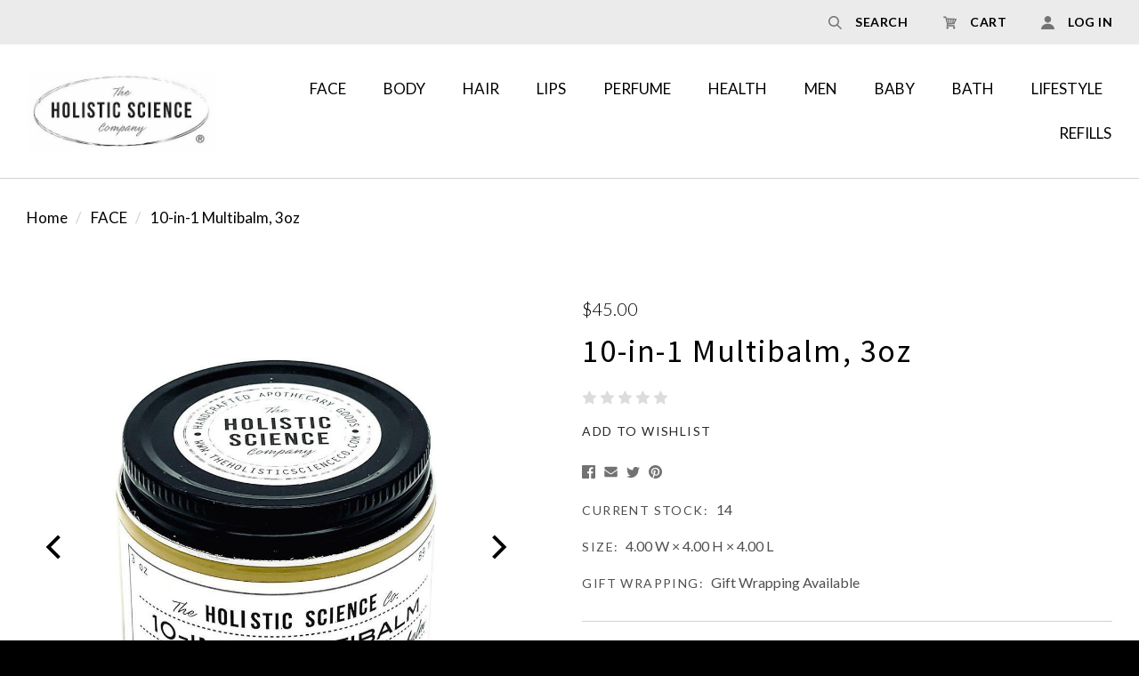

--- FILE ---
content_type: text/html; charset=UTF-8
request_url: https://theholisticscienceco.com/10-in-1-multibalm-3oz/
body_size: 27911
content:

<!doctype html>
<html class="no-js" lang="en">

<head>
  <meta http-equiv="X-UA-Compatible" content="ie=edge" />
  <script>document.documentElement.className = document.documentElement.className.replace(/\bno-js\b/,'js');</script>
  <meta charset="utf-8">
  <meta http-equiv="X-UA-Compatible" content="IE=edge,chrome=1">
  <meta name="viewport" content="width=device-width, height=device-height, initial-scale=1, maximum-scale=1">

  <meta property="product:price:amount" content="45" /><meta property="product:price:currency" content="USD" /><meta property="og:url" content="https://theholisticscienceco.com/10-in-1-multibalm-3oz/" /><meta property="og:site_name" content="The Holistic Science Co." /><meta name="keywords" content="USA, local, San Diego, Ramona, California, brick and mortar, apothecary, shop, natural, vegan, vegetarian, cruelty-free, apothecary, artisanal, handcrafted, personal care, beauty, skin care, candles, baby, hygiene, body butter, hair care, health care, Ramona, San Diego, california, CA, organic, best, toothpaste, lotion, popular, personal care, skin care, baby care, gift, men&#039;s, unisex, health, teas, home, candles, body care, free shipping, wellness, donate, small business, handcrafted, artisanal,  USA"><link rel='canonical' href='https://theholisticscienceco.com/10-in-1-multibalm-3oz/' /><meta name='platform' content='bigcommerce.stencil' /><meta property="og:type" content="product" />
<meta property="og:title" content="10-in-1 Multibalm, 3oz" />
<meta property="og:description" content="Makers of handcrafted apothecary goods. Created by and for people who choose natural elements over artificial. Dedicated to human, animal and environmental goodness. Made in the USA." />
<meta property="og:image" content="https://cdn11.bigcommerce.com/s-n5oroem6/products/258/images/1735/a4208195-4718-43b9-adbe-35802fa1bef8__56960.1673387026.380.380.jpg?c=2" />
<meta property="fb:admins" content="thuymeier@gmail.com" />
<meta property="og:availability" content="instock" />
<meta property="pinterest:richpins" content="enabled" />

  <title>10-in-1 Multibalm, 3oz - The Holistic Science Co.</title>

  

  <link href="https://cdn11.bigcommerce.com/s-n5oroem6/product_images/favicon-32x32.png?t=1568241139" rel="shortcut icon">

  <link data-stencil-stylesheet href="https://cdn11.bigcommerce.com/s-n5oroem6/stencil/b4f4bce0-3f7b-0137-e2aa-0242ac11001c/css/theme-ce2b5290-8818-013b-0499-4e390f6f3490.css" rel="stylesheet">

  <link href="https://fonts.googleapis.com/css?family=Montserrat:400%7CKarla:400%7CLato:300,400,400italic,700%7CSource+Sans+Pro:300,400,400italic,700&display=swap" rel="stylesheet">

  <!-- Start Tracking Code for analytics_googleanalytics -->

<!-- Global site tag (gtag.js) - Google Ads: 10993808688 -->
<script async src="https://www.googletagmanager.com/gtag/js?id=AW-10993808688"></script>
<script>
  window.dataLayer = window.dataLayer || [];
  function gtag(){dataLayer.push(arguments);}
  gtag('js', new Date());

  gtag('config', 'AW-10993808688');
</script>


<!-- End Tracking Code for analytics_googleanalytics -->

<!-- Start Tracking Code for analytics_googleanalytics4 -->

<script data-cfasync="false" src="https://cdn11.bigcommerce.com/shared/js/google_analytics4_bodl_subscribers-358423becf5d870b8b603a81de597c10f6bc7699.js" integrity="sha256-gtOfJ3Avc1pEE/hx6SKj/96cca7JvfqllWA9FTQJyfI=" crossorigin="anonymous"></script>
<script data-cfasync="false">
  (function () {
    window.dataLayer = window.dataLayer || [];

    function gtag(){
        dataLayer.push(arguments);
    }

    function initGA4(event) {
         function setupGtag() {
            function configureGtag() {
                gtag('js', new Date());
                gtag('set', 'developer_id.dMjk3Nj', true);
                gtag('config', 'G-10993808688');
            }

            var script = document.createElement('script');

            script.src = 'https://www.googletagmanager.com/gtag/js?id=G-10993808688';
            script.async = true;
            script.onload = configureGtag;

            document.head.appendChild(script);
        }

        setupGtag();

        if (typeof subscribeOnBodlEvents === 'function') {
            subscribeOnBodlEvents('G-10993808688', false);
        }

        window.removeEventListener(event.type, initGA4);
    }

    

    var eventName = document.readyState === 'complete' ? 'consentScriptsLoaded' : 'DOMContentLoaded';
    window.addEventListener(eventName, initGA4, false);
  })()
</script>

<!-- End Tracking Code for analytics_googleanalytics4 -->

<!-- Start Tracking Code for analytics_siteverification -->

<!-- Global site tag (gtag.js) - Google Ads: 10993808688 -->
<script async src="https://www.googletagmanager.com/gtag/js?id=AW-10993808688"></script>
<script>
  window.dataLayer = window.dataLayer || [];
  function gtag(){dataLayer.push(arguments);}
  gtag('js', new Date());

  gtag('config', 'AW-10993808688');
</script>
<meta name="google-site-verification" content="k969IRcGgIiwg0kgqAkdtQoWc4YCPG7Rnu60lASNFxw" />

<!-- End Tracking Code for analytics_siteverification -->


<script type="text/javascript" src="https://checkout-sdk.bigcommerce.com/v1/loader.js" defer></script>
<script src="https://www.google.com/recaptcha/api.js" async defer></script>
<script type="text/javascript">
var BCData = {"product_attributes":{"sku":null,"upc":null,"mpn":null,"gtin":null,"weight":null,"base":true,"image":null,"price":{"without_tax":{"formatted":"$45.00","value":45,"currency":"USD"},"tax_label":"Tax"},"stock":14,"instock":true,"stock_message":null,"purchasable":true,"purchasing_message":null,"call_for_price_message":null}};
</script>

 <script data-cfasync="false" src="https://microapps.bigcommerce.com/bodl-events/1.9.4/index.js" integrity="sha256-Y0tDj1qsyiKBRibKllwV0ZJ1aFlGYaHHGl/oUFoXJ7Y=" nonce="" crossorigin="anonymous"></script>
 <script data-cfasync="false" nonce="">

 (function() {
    function decodeBase64(base64) {
       const text = atob(base64);
       const length = text.length;
       const bytes = new Uint8Array(length);
       for (let i = 0; i < length; i++) {
          bytes[i] = text.charCodeAt(i);
       }
       const decoder = new TextDecoder();
       return decoder.decode(bytes);
    }
    window.bodl = JSON.parse(decodeBase64("[base64]"));
 })()

 </script>

<script nonce="">
(function () {
    var xmlHttp = new XMLHttpRequest();

    xmlHttp.open('POST', 'https://bes.gcp.data.bigcommerce.com/nobot');
    xmlHttp.setRequestHeader('Content-Type', 'application/json');
    xmlHttp.send('{"store_id":"795156","timezone_offset":"-7.0","timestamp":"2026-01-21T12:01:20.23487800Z","visit_id":"a9dbfd50-557c-44e4-b2fe-c4248dad592b","channel_id":1}');
})();
</script>

  

  <script>
  Theme = {};

  Theme.version = '1.1.12';
  Theme.shopName = 'The Holistic Science Co.';

  Theme.carousel = {
    delay: ''
  };

  Theme.localization = {
    cart: {
      outOfStock: 'cart.out_of_stock',
      errorMessageGeneral: 'An error occured with your purchase',
      itemsInCart: 'View Cart'
    },
    product: {
      addSuccess: '*product* has been successfully added to your *cart_link*. Feel free to *continue_link* or *checkout_link*.',
      outOfStock: 'Unfortunately, we do not have *quantity* in stock.',
      zeroQuantity: 'You must select a quantity of at least 1 or more in order to purchase.',
      errorMessageGeneral: 'We were unable to add this product to your cart. Please try again later. Contact us if you continue to have issues.',
      cartLink: 'cart',
      homeLink: 'continue shopping',
      checkoutLink: 'check out',
      addToCart: 'Add to Cart',
      preOrder: 'Pre-Order Now',
      soldOut: 'Sold Out'
    },
    urls: {
      cart: '/cart.php',
      checkout: '/checkout'
    }
  }

  Theme.messages = {
    cart: {
      "remove_item": "Do you want to remove this product from your cart?"
    },
    contact_us_errors: {
      "email": "forms.contact_us.errors.email",
      "message": "forms.contact_us.errors.message"
    }
  }
</script>
  




















































  <!-- snippet location html_head -->

  
<script type="application/ld+json">
  {
    "@context": "http://schema.org",
    "@type": "WebSite",
    "name": "The Holistic Science Co.",
    "url": "https://theholisticscienceco.com/"
  }
</script>
</head>

<body class="template-product




  full-width-banners

 mobile-nav-closed" data-currency-token="$" data-currency-location="left">
  <svg aria-hidden="true" style="position: absolute; width: 0; height: 0; overflow: hidden;">
  <defs>
    <symbol id="icon-facebook" viewBox="0 0 32 32">
      <title>facebook</title>
      <path d="M30.109 0h-28.35c-0.972 0-1.759 0.787-1.759 1.759v28.35c0 0.971 0.787 1.759 1.759 1.759h15.263v-12.341h-4.153v-4.81h4.153v-3.547c0-4.116 2.514-6.357 6.186-6.357 1.759 0 3.271 0.131 3.711 0.189v4.302l-2.547 0.001c-1.997 0-2.384 0.949-2.384 2.341v3.071h4.762l-0.62 4.81h-4.142v12.341h8.121c0.971 0 1.759-0.787 1.759-1.759v-28.35c0-0.972-0.787-1.759-1.759-1.759z"></path>
    </symbol>
    <symbol id="icon-google" viewBox="0 0 32 32">
      <title>google</title>
      <path d="M16.408 18.269l-1.501-1.165c-0.457-0.379-1.082-0.879-1.082-1.795 0-0.92 0.625-1.504 1.168-2.046 1.748-1.376 3.495-2.84 3.495-5.926 0-3.173-1.997-4.843-2.954-5.635h2.58l2.708-1.702h-8.205c-2.251 0-5.496 0.533-7.871 2.494-1.79 1.545-2.664 3.674-2.664 5.592 0 3.255 2.499 6.554 6.912 6.554 0.417 0 0.873-0.041 1.331-0.084-0.206 0.501-0.414 0.919-0.414 1.628 0 1.293 0.664 2.085 1.25 2.836-1.875 0.129-5.375 0.336-7.956 1.923-2.458 1.461-3.205 3.588-3.205 5.090 0 3.090 2.913 5.968 8.952 5.968 7.162 0 10.954-3.963 10.954-7.886 0-2.882-1.665-4.301-3.498-5.845v0zM10.953 13.47c-3.583 0-5.206-4.632-5.206-7.426 0-1.088 0.206-2.212 0.915-3.089 0.668-0.836 1.831-1.378 2.918-1.378 3.454 0 5.245 4.673 5.245 7.679 0 0.752-0.083 2.085-1.041 3.048-0.67 0.668-1.791 1.166-2.831 1.166v0zM10.994 30.251c-4.455 0-7.328-2.131-7.328-5.095s2.664-3.965 3.581-4.297c1.748-0.588 3.998-0.67 4.373-0.67 0.416 0 0.625 0 0.956 0.042 3.167 2.254 4.542 3.378 4.542 5.511 0 2.584-2.124 4.509-6.123 4.509zM26.924 13.406v-4.172h-2.061v4.172h-4.166v2.084h4.166v4.198h2.061v-4.198h4.187v-2.084h-4.187z"></path>
    </symbol>
      <symbol id="icon-instagram" viewBox="0 0 32 32">
      <title>instagram</title>
      <path d="M25.523 13.537c0.203 0.788 0.323 1.611 0.323 2.462 0 5.439-4.408 9.846-9.846 9.846s-9.846-4.408-9.846-9.846c0-0.851 0.12-1.674 0.323-2.462h-2.786v13.54c0 0.679 0.551 1.23 1.232 1.23h22.153c0.681 0 1.232-0.551 1.232-1.23v-13.54h-2.786zM27.076 3.692h-3.692c-0.68 0-1.231 0.551-1.231 1.231v3.693c0 0.679 0.551 1.231 1.231 1.231h3.692c0.681 0 1.232-0.551 1.232-1.231v-3.693c0-0.679-0.551-1.231-1.232-1.231zM9.846 15.999c0 3.398 2.755 6.154 6.154 6.154s6.154-2.756 6.154-6.154c0-3.399-2.756-6.154-6.154-6.154s-6.154 2.755-6.154 6.154zM3.692 32c-2.039 0-3.692-1.654-3.692-3.694v-24.615c0-2.039 1.653-3.692 3.692-3.692h24.617c2.039 0 3.692 1.653 3.692 3.692v24.615c0 2.040-1.653 3.694-3.692 3.694h-24.617z"></path>
    </symbol>
      <symbol id="icon-pinterest" viewBox="0 0 32 32">
      <title>pinterest</title>
      <path d="M16 0c-8.837 0-16 7.163-16 16 0 6.778 4.217 12.568 10.169 14.899-0.14-1.266-0.266-3.208 0.056-4.59 0.291-1.248 1.876-7.953 1.876-7.953s-0.479-0.958-0.479-2.375c0-2.225 1.29-3.886 2.895-3.886 1.365 0 2.024 1.025 2.024 2.254 0 1.373-0.874 3.425-1.325 5.327-0.377 1.593 0.799 2.892 2.369 2.892 2.844 0 5.030-2.999 5.030-7.327 0-3.831-2.753-6.509-6.683-6.509-4.552 0-7.225 3.415-7.225 6.943 0 1.375 0.53 2.85 1.191 3.651 0.131 0.158 0.15 0.297 0.111 0.459-0.121 0.506-0.391 1.593-0.444 1.815-0.070 0.293-0.232 0.355-0.535 0.214-1.999-0.93-3.248-3.852-3.248-6.198 0-5.047 3.667-9.682 10.572-9.682 5.55 0 9.864 3.955 9.864 9.241 0 5.514-3.477 9.952-8.302 9.952-1.622 0-3.146-0.842-3.667-1.837 0 0-0.802 3.055-0.997 3.803-0.361 1.39-1.336 3.132-1.989 4.194 1.497 0.464 3.088 0.714 4.738 0.714 8.837 0 16-7.163 16-16s-7.163-16-16-16z"></path>
    </symbol>
    <symbol id="icon-rss" viewBox="0 0 32 32">
      <title>rss</title>
      <path d="M-0.465 2.010c0 0 29.166-1.436 31.465 29.31h-5.891c0 0 1.151-22.413-25.575-24.425v-4.885zM-0.465 12.213c0 0 17.098-0.576 20.402 19.107h-5.89c0 0-0.717-11.636-14.513-14.226v-4.881zM2.736 25.030c2.062 0 3.736 1.67 3.736 3.736 0 2.062-1.675 3.735-3.736 3.735-2.064 0-3.736-1.672-3.736-3.735 0-2.065 1.672-3.736 3.736-3.736z"></path>
    </symbol>
    <symbol id="icon-tumblr" viewBox="0 0 32 32">
      <title>tumblr</title>
      <path d="M23.853 25.559c-0.595 0.284-1.733 0.531-2.583 0.553-2.561 0.069-3.058-1.799-3.080-3.155v-9.962h6.426v-4.844h-6.402v-8.151h-4.688c-0.077 0-0.212 0.067-0.229 0.239-0.274 2.495-1.443 6.874-6.296 8.623v4.133h3.239v10.457c0 3.579 2.641 8.664 9.612 8.546 2.351-0.040 4.962-1.026 5.541-1.874l-1.539-4.565z"></path>
    </symbol>
    <symbol id="icon-twitter" viewBox="0 0 32 32">
      <title>twitter</title>
      <path d="M32 7.079c-1.177 0.522-2.443 0.875-3.771 1.034 1.356-0.813 2.396-2.099 2.887-3.632-1.268 0.752-2.674 1.299-4.169 1.593-1.198-1.276-2.904-2.073-4.792-2.073-3.626 0-6.565 2.939-6.565 6.565 0 0.515 0.058 1.016 0.17 1.496-5.456-0.274-10.294-2.887-13.532-6.859-0.565 0.97-0.889 2.097-0.889 3.301 0 2.278 1.159 4.287 2.921 5.464-1.076-0.034-2.088-0.329-2.974-0.821-0 0.027-0 0.055-0 0.083 0 3.181 2.263 5.834 5.266 6.437-0.551 0.15-1.131 0.23-1.73 0.23-0.423 0-0.834-0.041-1.235-0.118 0.835 2.608 3.26 4.506 6.133 4.559-2.247 1.761-5.078 2.81-8.153 2.81-0.53 0-1.052-0.031-1.566-0.092 2.905 1.863 6.356 2.95 10.064 2.95 12.076 0 18.679-10.004 18.679-18.679 0-0.285-0.006-0.568-0.019-0.849 1.283-0.926 2.396-2.082 3.276-3.399z"></path>
    </symbol>
    <symbol id="icon-youtube" viewBox="0 0 32 32">
      <title>youtube</title>
      <path d="M31.663 8.853c0 0-0.313-2.204-1.271-3.175-1.216-1.274-2.579-1.28-3.205-1.355-4.476-0.324-11.189-0.324-11.189-0.324h-0.014c0 0-6.713 0-11.189 0.324-0.625 0.075-1.988 0.081-3.205 1.355-0.959 0.971-1.271 3.175-1.271 3.175s-0.32 2.588-0.32 5.176v2.426c0 2.588 0.32 5.176 0.32 5.176s0.312 2.204 1.271 3.175c1.217 1.274 2.815 1.234 3.527 1.367 2.559 0.245 10.874 0.321 10.874 0.321s6.72-0.010 11.196-0.334c0.625-0.075 1.988-0.081 3.205-1.355 0.959-0.971 1.271-3.175 1.271-3.175s0.319-2.588 0.319-5.176v-2.426c0-2.588-0.319-5.176-0.319-5.176zM12.69 19.396l-0.001-8.986 8.642 4.509-8.64 4.477z"></path>
    </symbol>
    <symbol id="icon-arrow-left" viewBox="0 0 32 32">
      <title>arrow-left</title>
      <path d="M23.873 31.223l-14.82-15.303 14.664-15.142c0.173-0.178 0.173-0.467 0-0.644s-0.451-0.178-0.623 0l-14.964 15.451c-0.173 0.178-0.173 0.467 0 0.644 0.013 0.013 0.031 0.019 0.045 0.031 0.021 0.047 0.046 0.092 0.084 0.131l14.989 15.478c0.173 0.178 0.452 0.178 0.625 0s0.172-0.467 0-0.645z"></path>
    </symbol>
    <symbol id="icon-arrow-right" viewBox="0 0 32 32">
      <title>arrow-right</title>
      <path d="M8.13 0.78l14.82 15.303-14.664 15.142c-0.173 0.178-0.173 0.467 0 0.644s0.451 0.178 0.623 0l14.964-15.451c0.173-0.178 0.173-0.467 0-0.644-0.013-0.013-0.031-0.019-0.045-0.031-0.021-0.047-0.046-0.092-0.084-0.131l-14.989-15.478c-0.173-0.178-0.452-0.178-0.625 0s-0.172 0.467 0 0.645z"></path>
    </symbol>
      <symbol id="icon-cart" viewBox="0 0 32 32">
      <title>cart</title>
      <path d="M31.629 6.996c-0.248-0.389-0.672-0.672-1.132-0.672l-22.359-1.026-0.779-3.043c-0.177-0.637-0.708-1.061-1.38-1.061h-4.564c-0.778 0-1.415 0.637-1.415 1.415s0.637 1.415 1.415 1.415h3.467l3.892 15.143-0.955 3.962c-0.106 0.425 0 0.885 0.247 1.203 0.283 0.354 0.672 0.531 1.097 0.531h17.335c0.779 0 1.415-0.637 1.415-1.415s-0.637-1.415-1.415-1.415h-15.495l0.389-1.628 14.152-0.672c0.531-0.035 0.991-0.354 1.203-0.814l4.953-10.614c0.212-0.39 0.176-0.885-0.071-1.31zM19.812 8.659l2.618 0.106-0.744 8.349-1.875 0.071v-8.525zM16.982 17.327l-1.84 0.071-0.814-8.986 2.653 0.106v8.81zM11.463 8.305l0.849 9.269-0.955 0.035-2.37-9.41 2.477 0.107zM24.553 16.973v0l0.707-8.066 3.008 0.141-3.715 7.925zM10.083 25.605c1.465 0 2.654 1.188 2.654 2.654 0 1.465-1.188 2.653-2.654 2.653s-2.654-1.188-2.654-2.653c0-1.466 1.188-2.654 2.654-2.654zM26.003 25.605c1.465 0 2.654 1.188 2.654 2.654 0 1.465-1.188 2.653-2.654 2.653s-2.654-1.188-2.654-2.653c0-1.466 1.188-2.654 2.654-2.654z"></path>
    </symbol>
      <symbol id="icon-search" viewBox="0 0 32 32">
      <title>search</title>
      <path d="M12.738 25.475c-7.024 0-12.738-5.714-12.738-12.737s5.714-12.738 12.738-12.738 12.737 5.714 12.737 12.738-5.714 12.737-12.737 12.737zM12.738 3.181c-5.27 0-9.557 4.287-9.557 9.557 0 5.269 4.287 9.556 9.557 9.556 5.269 0 9.556-4.287 9.556-9.556 0-5.27-4.287-9.557-9.556-9.557zM30.11 32c-0.407 0-0.815-0.155-1.125-0.465l-9.55-9.55c-0.621-0.62-0.621-1.629 0-2.249 0.624-0.621 1.628-0.621 2.251 0l9.548 9.55c0.621 0.621 0.621 1.629 0 2.249-0.309 0.309-0.717 0.465-1.124 0.465z"></path>
    </symbol>
      <symbol id="icon-user" viewBox="0 0 32 32">
      <title>user</title>
      <path d="M16 0c4.418 0 8 3.582 8 8s-3.582 8-8 8-8-3.582-8-8c0-4.418 3.582-8 8-8zM16 18.42c8.78 0 15.911 6.068 16 13.58h-32c0.089-7.512 7.22-13.58 16-13.58z"></path>
    </symbol>
    <symbol id="icon-mail" viewBox="0 0 32 32">
      <title>mail</title>
      <path d="M31.522 11.802v13.734q0 1.142-0.813 1.955t-1.955 0.813h-25.462q-1.142 0-1.955-0.813t-0.813-1.955v-13.734q0.761 0.848 1.747 1.505 6.262 4.255 8.597 5.968 0.986 0.727 1.6 1.133t1.635 0.83 1.903 0.424h0.035q0.882 0 1.903-0.424t1.635-0.83 1.6-1.133q2.941-2.128 8.614-5.968 0.986-0.675 1.73-1.505zM31.522 6.717q0 1.366-0.848 2.612t-2.11 2.128q-6.504 4.515-8.095 5.622-0.173 0.121-0.735 0.528t-0.934 0.657-0.899 0.562-0.995 0.467-0.865 0.156h-0.035q-0.398 0-0.865-0.156t-0.995-0.467-0.899-0.562-0.934-0.657-0.735-0.528q-1.574-1.107-4.532-3.157t-3.546-2.465q-1.072-0.726-2.024-1.998t-0.951-2.361q0-1.349 0.718-2.249t2.050-0.899h25.462q1.124 0 1.946 0.813t0.822 1.955z"></path>
    </symbol>
    <symbol id="icon-print" viewBox="0 0 34 32">
      <title>print</title>
      <path d="M32.323 5.297h-7.393v-4.403c0-0.494-0.4-0.894-0.894-0.894h-14.318c-0.494 0-0.894 0.4-0.894 0.894v4.403h-7.394c-0.79 0-1.43 0.64-1.43 1.43v16.803c0 0.79 0.64 1.43 1.43 1.43h5.611l-0.887 5.804c-0.047 0.309 0.043 0.624 0.246 0.86s0.501 0.374 0.814 0.374h19.324c0 0 0.006 0 0.007 0 0.592 0 1.073-0.481 1.073-1.073 0-0.098-0.013-0.194-0.038-0.285l-0.868-5.681h5.61c0.79 0 1.43-0.64 1.43-1.43v-16.804c0-0.79-0.64-1.43-1.43-1.43zM10.612 1.788h12.53v3.509h-12.53v-3.509zM8.464 29.856l1.46-9.557h13.906l1.46 9.557h-16.826zM30.892 22.101h-4.617l-0.464-3.036c-0.080-0.524-0.53-0.911-1.060-0.911h-15.748c-0.53 0-0.98 0.387-1.061 0.911l-0.464 3.036h-4.618v-13.943h28.032v13.943h0zM7.8 12.925h3.462c0.592 0 1.073-0.48 1.073-1.073s-0.48-1.073-1.073-1.073h-3.462c-0.592 0-1.073 0.48-1.073 1.073s0.48 1.073 1.073 1.073z"></path>
    </symbol>
    <symbol id="icon-star" viewBox="0 0 30 32">
      <title>star</title>
      <path d="M29.712 11.555q0 0.393-0.464 0.857l-6.482 6.321 1.536 8.928q0.018 0.125 0.018 0.357 0 0.375-0.188 0.634t-0.545 0.259q-0.339 0-0.714-0.214l-8.017-4.214-8.017 4.214q-0.393 0.214-0.714 0.214-0.375 0-0.562-0.259t-0.188-0.634q0-0.107 0.036-0.357l1.536-8.928-6.5-6.321q-0.446-0.482-0.446-0.857 0-0.661 1-0.821l8.964-1.303 4.018-8.124q0.339-0.732 0.875-0.732t0.875 0.732l4.018 8.124 8.964 1.303q1 0.161 1 0.821z"></path>
    </symbol>
    <symbol id="icon-star-half" viewBox="0 0 30 32">
      <title>star-half</title>
      <path d="M21.177 17.090l4.589-4.464-7.535-1.107-0.536-1.071-2.839-5.75v17.195l1.053 0.554 5.678 3-1.071-6.339-0.214-1.178zM29.248 12.412l-6.482 6.321 1.536 8.928q0.089 0.589-0.107 0.92t-0.607 0.33q-0.304 0-0.714-0.214l-8.017-4.214-8.017 4.214q-0.411 0.214-0.714 0.214-0.411 0-0.607-0.33t-0.107-0.92l1.536-8.928-6.5-6.321q-0.571-0.571-0.411-1.062t0.964-0.616l8.964-1.303 4.018-8.124q0.357-0.732 0.875-0.732 0.5 0 0.875 0.732l4.018 8.124 8.964 1.303q0.804 0.125 0.964 0.616t-0.429 1.062z"></path>
    </symbol>
    <symbol id="icon-menu" viewBox="0 0 32 32">
      <title>menu</title>
      <path d="M4 10h24c1.104 0 2-0.896 2-2s-0.896-2-2-2h-24c-1.104 0-2 0.896-2 2s0.896 2 2 2zM28 14h-24c-1.104 0-2 0.896-2 2s0.896 2 2 2h24c1.104 0 2-0.896 2-2s-0.896-2-2-2zM28 22h-24c-1.104 0-2 0.896-2 2s0.896 2 2 2h24c1.104 0 2-0.896 2-2s-0.896-2-2-2z"></path>
    </symbol>
    <symbol id="icon-close-circle" viewBox="0 0 32 32">
      <title>close-circle</title>
      <path d="M16 2.063c-7.731 0-14 6.269-14 14s6.269 14 14 14c7.731 0 14-6.269 14-14s-6.269-14-14-14zM22.769 20.781c0.094 0.094 0.144 0.219 0.144 0.35s-0.050 0.262-0.144 0.35l-1.35 1.356c-0.1 0.1-0.225 0.144-0.35 0.144s-0.256-0.050-0.35-0.144l-4.719-4.725-4.713 4.731c-0.094 0.1-0.225 0.144-0.35 0.144s-0.256-0.050-0.35-0.144l-1.35-1.356c-0.094-0.094-0.144-0.219-0.144-0.35s0.050-0.262 0.144-0.35l4.731-4.75-4.744-4.688c-0.194-0.194-0.194-0.512 0-0.706l1.35-1.356c0.094-0.094 0.219-0.144 0.35-0.144s0.256 0.050 0.35 0.144l4.731 4.669 4.731-4.669c0.094-0.094 0.219-0.144 0.35-0.144s0.256 0.050 0.35 0.144l1.35 1.356c0.194 0.194 0.194 0.512 0 0.706l-4.744 4.688 4.725 4.744z"></path>
    </symbol>
    <symbol id="icon-close" viewBox="0 0 32 32">
      <title>close</title>
      <path d="M29.66 5.353c0.417 0.417 0.417 1.101 0 1.519l-8.368 8.36c-0.417 0.416-0.417 1.101 0 1.52l8.364 8.363c0.417 0.417 0.417 1.101 0 1.52l-3.047 3.036c-0.419 0.416-1.104 0.416-1.523 0l-8.361-8.361c-0.417-0.417-1.104-0.417-1.521 0l-8.368 8.356c-0.417 0.417-1.104 0.417-1.521 0l-3.043-3.040c-0.417-0.417-0.417-1.101 0-1.52l8.371-8.359c0.417-0.416 0.417-1.101 0-1.52l-8.364-8.364c-0.419-0.417-0.419-1.103 0-1.52l3.045-3.037c0.42-0.416 1.104-0.416 1.523 0.001l8.36 8.36c0.419 0.419 1.104 0.419 1.521 0.001l8.368-8.356c0.416-0.416 1.101-0.416 1.521 0l3.043 3.041z"></path>
    </symbol>
    <symbol id="icon-linkedin" viewBox="0 0 32 32">
      <title>linkedin</title>
      <path d="M29.637 0h-27.272c-1.306 0-2.364 1.026-2.364 2.293v27.414c0 1.267 1.059 2.294 2.364 2.294h27.272c1.306 0 2.363-1.028 2.363-2.294v-27.414c0-1.266-1.057-2.293-2.363-2.293zM9.702 26.786h-4.835v-14.448h4.835v14.448zM7.285 10.365h-0.032c-1.621 0-2.672-1.109-2.672-2.497 0-1.416 1.082-2.495 2.735-2.495s2.671 1.078 2.703 2.495c0 1.388-1.049 2.497-2.733 2.497zM27.13 26.786h-4.833v-7.73c0-1.942-0.7-3.268-2.448-3.268-1.337 0-2.131 0.894-2.479 1.757-0.129 0.308-0.161 0.74-0.161 1.17v8.070h-4.832c0 0 0.063-13.093 0-14.448h4.833v2.048c0.642-0.984 1.788-2.388 4.355-2.388 3.181 0 5.567 2.064 5.567 6.503v8.284zM17.177 14.432c0.008-0.014 0.020-0.030 0.031-0.046v0.046h-0.031z"></path>
    </symbol>
    <symbol id="icon-minus" viewBox="0 0 32 32">
      <title>minus</title>
      <path d="M0 13v6c0 0.552 0.448 1 1 1h30c0.552 0 1-0.448 1-1v-6c0-0.552-0.448-1-1-1h-30c-0.552 0-1 0.448-1 1z"></path>
    </symbol>
    <symbol id="icon-plus" viewBox="0 0 32 32">
      <title>plus</title>
      <path d="M31 12h-11v-11c0-0.552-0.448-1-1-1h-6c-0.552 0-1 0.448-1 1v11h-11c-0.552 0-1 0.448-1 1v6c0 0.552 0.448 1 1 1h11v11c0 0.552 0.448 1 1 1h6c0.552 0 1-0.448 1-1v-11h11c0.552 0 1-0.448 1-1v-6c-0-0.552-0.448-1-1-1z"></path>
    </symbol>
    <symbol id="icon-stumble-upon" viewBox="0 0 32 32">
    <title>stumble-upon</title>
    <path d="M27.429 16v4.571c0 1.259-1.026 2.286-2.286 2.286s-2.286-1.026-2.286-2.786v-4.432l-2.43 0.857-2.142-0.857v4.43c0 4.283 3.077 7.36 6.857 7.36s6.857-3.077 6.857-6.857v-4.571h-4.571zM18.286 13.143l2.144 0.857 2.427-0.857v-2.217c0-3.282-3.077-6.354-6.857-6.354s-6.857 3.074-6.857 6.857v9.143c0 1.259-1.026 2.286-2.286 2.286s-2.286-1.026-2.286-2.286v-4.571h-4.572v4.571c0 3.781 3.077 6.857 6.857 6.857s6.857-3.077 6.857-6.857v-9.143c0-1.259 1.026-2.286 2.286-2.286 1.257 0 2.286 1.024 2.286 1.783v2.217z"></path>
    </symbol>
    <symbol id="icon-heart" viewBox="0 0 32 32">
      <title>heart</title>
      <path d="M16 30.72l-2.24-2.24c-8.32-7.36-13.76-12.32-13.76-18.4 0-4.96 3.84-8.8 8.8-8.8 2.72 0 5.44 1.28 7.2 3.36 1.76-2.080 4.48-3.36 7.2-3.36 4.96 0 8.8 3.84 8.8 8.8 0 6.080-5.44 11.040-13.76 18.4l-2.24 2.24z"></path>
    </symbol>
    <symbol id="icon-apple-pay" viewBox="0 0 68 32">
      <title>apple-pay</title>
      <path d="M17.946 13.146c0.032 3.738 3.392 4.992 3.424 5.005-0.032 0.083-0.544 1.773-1.773 3.52-1.062 1.504-2.176 3.008-3.904 3.034-1.715 0.032-2.266-0.979-4.224-0.979-1.952 0-2.56 0.947-4.179 1.011-1.683 0.064-2.963-1.632-4.032-3.136-2.189-3.066-3.866-8.672-1.613-12.448 1.12-1.875 3.117-3.072 5.286-3.098 1.645-0.032 3.2 1.075 4.211 1.075 1.024 0 2.906-1.331 4.896-1.133 0.832 0.032 3.168 0.32 4.672 2.451-0.128 0.064-2.79 1.581-2.752 4.71zM14.72 3.949c0.896-1.043 1.504-2.496 1.344-3.949-1.293 0.051-2.848 0.832-3.776 1.875-0.819 0.928-1.536 2.406-1.344 3.827 1.427 0.115 2.893-0.704 3.776-1.747zM27.635 2.163c0.666-0.115 1.395-0.211 2.189-0.301 0.8-0.083 1.677-0.128 2.624-0.128 1.376 0 2.56 0.16 3.546 0.48 0.992 0.32 1.805 0.787 2.445 1.389 0.544 0.531 0.973 1.165 1.28 1.901 0.307 0.73 0.461 1.574 0.461 2.528 0 1.152-0.211 2.176-0.64 3.040-0.416 0.87-0.992 1.6-1.728 2.189-0.717 0.589-1.587 1.024-2.586 1.318-1.005 0.288-2.099 0.429-3.283 0.429-1.062 0-1.965-0.077-2.688-0.23v9.6h-1.613l-0.006-22.214zM29.235 13.376c0.397 0.109 0.832 0.192 1.306 0.23 0.48 0.045 0.992 0.064 1.536 0.064 2.048 0 3.648-0.461 4.768-1.395 1.126-0.934 1.69-2.304 1.69-4.109 0-0.864-0.141-1.626-0.435-2.266s-0.717-1.178-1.261-1.587c-0.55-0.41-1.197-0.723-1.952-0.934-0.749-0.211-1.581-0.32-2.496-0.32-0.723 0-1.344 0.032-1.875 0.083-0.525 0.064-0.947 0.128-1.267 0.192l-0.013 10.042zM52.954 20.582c0 0.64 0.013 1.293 0.032 1.939 0.019 0.64 0.083 1.261 0.192 1.856h-1.498l-0.237-2.266h-0.077c-0.205 0.32-0.467 0.627-0.787 0.934-0.32 0.32-0.685 0.595-1.107 0.851s-0.896 0.467-1.434 0.621c-0.538 0.154-1.126 0.23-1.76 0.23-0.8 0-1.504-0.128-2.112-0.384-0.595-0.256-1.088-0.589-1.472-0.998-0.397-0.41-0.685-0.883-0.877-1.421-0.192-0.531-0.294-1.069-0.294-1.6 0-1.894 0.819-3.347 2.445-4.371 1.632-1.024 4.083-1.517 7.36-1.472v-0.422c0-0.429-0.032-0.909-0.115-1.459-0.077-0.544-0.256-1.062-0.531-1.549-0.256-0.486-0.672-0.896-1.216-1.235-0.55-0.333-1.293-0.499-2.227-0.499-0.704 0-1.408 0.096-2.099 0.307-0.704 0.211-1.331 0.512-1.901 0.896l-0.512-1.178c0.73-0.486 1.485-0.832 2.259-1.050 0.768-0.211 1.581-0.32 2.432-0.32 1.133 0 2.061 0.192 2.778 0.576 0.717 0.371 1.28 0.858 1.69 1.459s0.691 1.28 0.832 2.022c0.154 0.742 0.23 1.485 0.23 2.221l0.006 6.31zM51.354 15.814c-0.877-0.019-1.779 0.013-2.726 0.102-0.941 0.090-1.818 0.288-2.611 0.589-0.8 0.294-1.459 0.736-1.984 1.318-0.525 0.576-0.787 1.344-0.787 2.304 0 1.133 0.333 1.965 0.992 2.496 0.659 0.538 1.408 0.806 2.221 0.806 0.653 0 1.248-0.090 1.773-0.269s0.979-0.416 1.363-0.717c0.384-0.301 0.717-0.64 0.979-1.024 0.256-0.371 0.461-0.768 0.595-1.165 0.115-0.448 0.173-0.768 0.173-0.96l0.013-3.482zM56.096 8.371l4.16 10.413c0.237 0.576 0.448 1.171 0.653 1.792 0.205 0.602 0.384 1.165 0.55 1.677h0.064l0.557-1.645c0.192-0.621 0.429-1.248 0.678-1.894l3.891-10.342h1.709l-4.736 11.744c-0.486 1.248-0.934 2.381-1.357 3.392s-0.845 1.92-1.28 2.733c-0.435 0.813-0.87 1.536-1.312 2.157-0.448 0.621-0.941 1.165-1.491 1.632-0.64 0.557-1.216 0.96-1.76 1.216-0.531 0.256-0.896 0.422-1.075 0.486l-0.544-1.299c0.41-0.179 0.864-0.41 1.363-0.704 0.512-0.288 0.992-0.666 1.472-1.133 0.41-0.397 0.858-0.928 1.344-1.587 0.493-0.653 0.934-1.446 1.318-2.387 0.147-0.352 0.211-0.589 0.211-0.704 0-0.147-0.064-0.384-0.205-0.704l-5.907-14.842h1.696z"></path>
    </symbol>
    <symbol id="icon-loop" viewBox="0 0 32 32">
      <title>loop</title>
      <path d="M27.802 5.197c-2.925-3.194-7.13-5.197-11.803-5.197-8.837 0-16 7.163-16 16h3c0-7.18 5.82-13 13-13 3.844 0 7.298 1.669 9.678 4.322l-4.678 4.678h11v-11l-4.198 4.197zM29 16c0 7.18-5.82 13-13 13-3.844 0-7.298-1.669-9.678-4.322l4.678-4.678h-11v11l4.197-4.197c2.925 3.194 7.13 5.197 11.803 5.197 8.837 0 16-7.163 16-16h-3z"></path>
    </symbol>
    <symbol id="icon-cog" viewBox="0 0 32 32">
      <title>cog</title>
      <path d="M29.181 19.070c-1.679-2.908-0.669-6.634 2.255-8.328l-3.145-5.447c-0.898 0.527-1.943 0.829-3.058 0.829-3.361 0-6.085-2.742-6.085-6.125h-6.289c0.008 1.044-0.252 2.103-0.811 3.070-1.679 2.908-5.411 3.897-8.339 2.211l-3.144 5.447c0.905 0.515 1.689 1.268 2.246 2.234 1.676 2.903 0.672 6.623-2.241 8.319l3.145 5.447c0.895-0.522 1.935-0.82 3.044-0.82 3.35 0 6.067 2.725 6.084 6.092h6.289c-0.003-1.034 0.259-2.080 0.811-3.038 1.676-2.903 5.399-3.894 8.325-2.219l3.145-5.447c-0.899-0.515-1.678-1.266-2.232-2.226zM16 22.479c-3.578 0-6.479-2.901-6.479-6.479s2.901-6.479 6.479-6.479c3.578 0 6.479 2.901 6.479 6.479s-2.901 6.479-6.479 6.479z"></path>
    </symbol>
    <symbol id="icon-mastercard" viewBox="0 0 64 32">
      <title>mastercard</title>
      <path d="M58.711 16c0-2.909-0.707-5.597-2.116-8.066-1.501-2.38-3.438-4.318-5.818-5.818-2.645-1.409-5.336-2.116-8.066-2.116-3.617 0-6.833 1.103-9.653 3.306 2.556 2.294 4.232 5.071 5.025 8.331h-1.455c-0.707-2.82-2.248-5.333-4.628-7.537-2.38 2.204-3.923 4.717-4.628 7.537h-1.455c0.794-3.26 2.466-6.037 5.025-8.331-2.823-2.202-6.039-3.306-9.653-3.306-2.733 0-5.421 0.707-8.066 2.116-2.38 1.5-4.32 3.438-5.818 5.818-1.411 2.468-2.116 5.157-2.116 8.066s0.705 5.599 2.116 8.066c1.498 2.38 3.438 4.32 5.818 5.818 2.644 1.411 5.333 2.116 8.066 2.116 3.614 0 6.829-1.101 9.653-3.306-2.294-2.027-3.923-4.582-4.893-7.669h1.455c0.879 2.645 2.38 4.938 4.496 6.876 2.116-1.938 3.614-4.232 4.496-6.876h1.455c-0.972 3.087-2.601 5.642-4.893 7.669 2.821 2.204 6.036 3.306 9.653 3.306 2.731 0 5.421-0.705 8.066-2.116 2.38-1.498 4.317-3.438 5.818-5.818 1.408-2.467 2.116-5.157 2.116-8.066zM12.298 12.165h2.513l-1.322 7.669h-1.587l0.925-5.818-2.116 5.818h-1.19v-5.818l-1.058 5.818h-1.587l1.322-7.669h2.38v4.76l1.719-4.76zM19.702 15.339c0 0.353-0.046 0.749-0.133 1.19-0.088 0.618-0.179 1.19-0.264 1.719-0.088 0.529-0.179 0.925-0.264 1.19v0.397h-1.322v-0.661c-0.353 0.529-0.925 0.794-1.719 0.794-0.443 0-0.794-0.133-1.058-0.397-0.264-0.351-0.397-0.794-0.397-1.322 0-0.794 0.218-1.366 0.661-1.719 0.615-0.44 1.366-0.661 2.248-0.661h0.661v-0.398c0-0.351-0.353-0.529-1.058-0.529-0.443 0-1.014 0.088-1.719 0.264 0.086-0.351 0.176-0.794 0.264-1.322 0.705-0.264 1.322-0.397 1.851-0.397 1.499 0 2.248 0.618 2.248 1.851zM17.852 17.058h-0.397c-0.882 0-1.322 0.31-1.322 0.925 0 0.442 0.176 0.661 0.529 0.661 0.351 0 0.615-0.133 0.794-0.397 0.264-0.264 0.397-0.661 0.397-1.19zM24.331 13.62l-0.264 1.455c-0.264-0.086-0.661-0.132-1.19-0.132s-0.794 0.178-0.794 0.529c0 0.178 0.044 0.31 0.133 0.397l0.529 0.264c0.794 0.442 1.19 1.014 1.19 1.719 0 1.411-0.84 2.116-2.513 2.116-0.794 0-1.368-0.044-1.719-0.133 0.086-0.351 0.176-0.837 0.264-1.455 0.705 0.178 1.19 0.264 1.455 0.264 0.615 0 0.925-0.176 0.925-0.529 0-0.176-0.046-0.308-0.133-0.397-0.179-0.176-0.397-0.308-0.661-0.397-0.794-0.351-1.19-0.925-1.19-1.719 0-1.409 0.794-2.116 2.38-2.116 0.794 0.001 1.323 0.047 1.588 0.133zM26.843 13.62h0.794l-0.133 1.587h-0.925c0 0.442-0.046 0.839-0.133 1.19 0 0.088-0.022 0.264-0.066 0.529-0.046 0.264-0.113 0.442-0.198 0.529v0.529c0 0.353 0.176 0.529 0.529 0.529 0.176 0 0.351-0.044 0.529-0.133l-0.264 1.455c-0.264 0.088-0.661 0.133-1.19 0.133-0.882 0-1.322-0.44-1.322-1.322 0-0.529 0.086-1.101 0.264-1.719l0.661-4.232h1.587l-0.131 0.927zM32.794 15.736c0 0.618-0.046 1.146-0.133 1.587h-3.306c0 0.442 0.086 0.749 0.264 0.925 0.264 0.264 0.661 0.397 1.19 0.397s1.101-0.176 1.719-0.529l-0.264 1.587c-0.443 0.178-1.014 0.264-1.719 0.264-1.852 0-2.777-0.925-2.777-2.777 0-1.144 0.264-2.027 0.794-2.645 0.529-0.705 1.19-1.058 1.983-1.058 0.705 0 1.276 0.221 1.719 0.661 0.35 0.353 0.529 0.883 0.529 1.587zM29.487 16h1.852v-0.397l-0.133-0.264c0-0.086-0.046-0.176-0.133-0.264-0.088 0-0.179-0.043-0.264-0.132h-0.264c-0.529 0-0.882 0.353-1.058 1.058zM36.893 13.62c-0.088 0.088-0.311 0.707-0.661 1.852-0.353-0.086-0.661 0.132-0.925 0.661-0.264 0.971-0.485 2.204-0.661 3.702h-1.719l0.133-0.397c0.351-2.467 0.615-4.407 0.794-5.818h1.587l-0.133 0.925c0.264-0.44 0.529-0.705 0.794-0.794 0.264-0.264 0.528-0.308 0.793-0.132zM42.446 12.429l-0.264 1.587c-0.529-0.264-1.014-0.397-1.455-0.397-0.707 0-1.236 0.264-1.587 0.794-0.353 0.442-0.529 1.146-0.529 2.116 0 0.618 0.133 1.058 0.397 1.322 0.264 0.353 0.615 0.529 1.058 0.529 0.44 0 0.925-0.133 1.455-0.397l-0.264 1.719c-0.353 0.178-0.84 0.264-1.455 0.264-0.882 0-1.587-0.308-2.116-0.925-0.529-0.529-0.794-1.322-0.794-2.38 0-1.322 0.351-2.424 1.058-3.306 0.615-0.88 1.498-1.322 2.645-1.322 0.44 0.001 1.058 0.133 1.851 0.397zM47.206 15.339c0 0.088-0.022 0.264-0.066 0.529-0.046 0.264-0.066 0.485-0.066 0.661-0.088 0.442-0.179 1.037-0.264 1.785-0.088 0.749-0.179 1.256-0.264 1.521h-1.322v-0.661c-0.353 0.529-0.925 0.794-1.719 0.794-0.443 0-0.794-0.133-1.058-0.397-0.264-0.351-0.397-0.794-0.397-1.322 0-0.794 0.218-1.366 0.661-1.719 0.615-0.44 1.322-0.661 2.116-0.661h0.661c0.086-0.086 0.133-0.219 0.133-0.397 0-0.351-0.353-0.529-1.058-0.529-0.443 0-1.014 0.088-1.719 0.264 0-0.351 0.086-0.794 0.264-1.322 0.705-0.264 1.322-0.397 1.852-0.397 1.498 0 2.247 0.618 2.247 1.852zM45.355 17.058h-0.397c-0.882 0-1.322 0.31-1.322 0.925 0 0.442 0.176 0.661 0.529 0.661 0.351 0 0.615-0.133 0.794-0.397 0.264-0.264 0.397-0.661 0.397-1.19zM51.306 13.62c-0.353 0.442-0.575 1.058-0.661 1.852-0.353-0.086-0.661 0.132-0.925 0.661-0.179 0.529-0.397 1.764-0.661 3.702h-1.719l0.133-0.397c0.351-1.938 0.615-3.878 0.794-5.818h1.587c0 0.353-0.046 0.661-0.133 0.925 0.264-0.44 0.529-0.705 0.794-0.794 0.35-0.175 0.614-0.218 0.793-0.132zM55.405 12.165h1.719l-1.322 7.67h-1.587l0.133-0.529c-0.353 0.442-0.84 0.661-1.455 0.661-0.707 0-1.19-0.219-1.455-0.661-0.443-0.616-0.661-1.234-0.661-1.852 0-1.144 0.308-2.070 0.925-2.777 0.44-0.705 1.058-1.058 1.852-1.058 0.529 0 1.058 0.264 1.587 0.794l0.264-2.248zM54.744 16.264c0-0.794-0.311-1.19-0.925-1.19-0.353 0-0.661 0.221-0.925 0.661-0.179 0.264-0.264 0.749-0.264 1.455 0 0.794 0.264 1.19 0.794 1.19 0.351 0 0.661-0.176 0.925-0.529 0.264-0.351 0.396-0.88 0.396-1.587z"></path>
    </symbol>
    <symbol id="icon-americanexpress" viewBox="0 0 64 32">
      <title>americanexpress</title>
      <path d="M2.909 32v-17.111h2.803l0.631-1.54h1.389l0.631 1.54h5.505v-1.162l0.48 1.162h2.853l0.506-1.187v1.187h13.661v-2.5l0.253-0.026c0.227 0 0.252 0.177 0.252 0.354v2.172h7.046v-0.58c1.642 0.858 3.889 0.58 5.606 0.58l0.631-1.54h1.414l0.631 1.54h5.733v-1.464l0.858 1.464h4.596v-9.546h-4.544v1.111l-0.631-1.111h-4.672v1.111l-0.581-1.111h-6.288c-0.934 0-1.919 0.101-2.753 0.556v-0.556h-4.344v0.556c-0.505-0.454-1.187-0.556-1.843-0.556h-15.859l-1.085 2.449-1.086-2.449h-5v1.111l-0.556-1.111h-4.267l-1.97 4.52v-9.864h58.182v17.111h-3.030c-0.707 0-1.464 0.126-2.045 0.556v-0.556h-4.47c-0.631 0-1.49 0.1-1.97 0.556v-0.556h-7.98v0.556c-0.605-0.429-1.49-0.556-2.197-0.556h-5.278v0.556c-0.53-0.505-1.616-0.556-2.298-0.556h-5.909l-1.363 1.464-1.263-1.464h-8.813v9.546h8.66l1.389-1.49 1.313 1.49h5.328v-2.248h0.53c0.758 0 1.54-0.025 2.273-0.328v2.576h4.394v-2.5h0.202c0.252 0 0.303 0.026 0.303 0.303v2.197h13.358c0.733 0 1.642-0.152 2.222-0.606v0.606h4.243c0.808 0 1.667-0.076 2.399-0.429v5.773h-58.181zM20.561 13.525h-1.667v-5.354l-2.374 5.354h-1.439l-2.373-5.354v5.354h-3.334l-0.631-1.515h-3.41l-0.631 1.515h-1.768l2.929-6.843h2.424l2.778 6.49v-6.49h2.677l2.147 4.646 1.944-4.646h2.727v6.843zM8.162 10.596l-1.137-2.727-1.111 2.727h2.248zM29.727 23.020v2.298h-3.182l-2.020-2.273-2.096 2.273h-6.465v-6.843h6.565l2.020 2.248 2.071-2.248h5.227c1.541 0 2.753 0.531 2.753 2.248 0 2.752-3.005 2.298-4.874 2.298zM23.464 21.883l-1.768-1.995h-4.116v1.238h3.586v1.389h-3.586v1.364h4.015l1.868-1.995zM27.252 13.525h-5.48v-6.843h5.48v1.439h-3.839v1.238h3.738v1.389h-3.738v1.364h3.839v1.414zM28.086 24.687v-5.48l-2.5 2.702 2.5 2.778zM33.793 10.369c0.934 0.328 1.086 0.909 1.086 1.818v1.339h-1.642c-0.026-1.464 0.353-2.475-1.464-2.475h-1.768v2.475h-1.616v-6.844l3.864 0.026c1.313 0 2.701 0.202 2.701 1.818 0 0.783-0.429 1.54-1.162 1.843zM31.848 19.889h-2.121v1.743h2.096c0.581 0 1.035-0.278 1.035-0.909 0-0.606-0.454-0.833-1.010-0.833zM32.075 8.121h-2.070v1.516h2.045c0.556 0 1.086-0.126 1.086-0.783 0-0.632-0.556-0.733-1.061-0.733zM40.788 22.136c0.909 0.328 1.086 0.934 1.086 1.818v1.364h-1.642v-1.137c0-1.162-0.379-1.364-1.464-1.364h-1.743v2.5h-1.642v-6.843h3.889c1.288 0 2.677 0.228 2.677 1.844 0 0.757-0.404 1.515-1.162 1.818zM37.555 13.525h-1.667v-6.843h1.667v6.843zM39.096 19.889h-2.071v1.541h2.045c0.556 0 1.085-0.126 1.085-0.808 0-0.631-0.555-0.732-1.060-0.732zM56.924 13.525h-2.323l-3.081-5.126v5.126h-3.334l-0.657-1.515h-3.384l-0.631 1.515h-1.894c-2.248 0-3.258-1.162-3.258-3.359 0-2.298 1.035-3.485 3.359-3.485h1.591v1.491c-1.717-0.026-3.283-0.404-3.283 1.944 0 1.162 0.278 1.97 1.591 1.97h0.732l2.323-5.379h2.45l2.753 6.465v-6.465h2.5l2.879 4.747v-4.747h1.667v6.818zM48.313 25.318h-5.455v-6.843h5.455v1.414h-3.813v1.238h3.738v1.389h-3.738v1.364l3.813 0.025v1.414zM46.975 10.596l-1.111-2.727-1.137 2.727h2.248zM52.48 25.318h-3.182v-1.464h3.182c0.404 0 0.858-0.101 0.858-0.631 0-1.464-4.217 0.556-4.217-2.702 0-1.389 1.060-2.045 2.323-2.045h3.283v1.439h-3.005c-0.429 0-0.909 0.076-0.909 0.631 0 1.49 4.243-0.682 4.243 2.601 0.001 1.615-1.111 2.172-2.575 2.172zM61.091 24.434c-0.48 0.707-1.414 0.884-2.222 0.884h-3.157v-1.464h3.157c0.404 0 0.833-0.126 0.833-0.631 0-1.439-4.217 0.556-4.217-2.702 0-1.389 1.086-2.045 2.349-2.045h3.258v1.439h-2.98c-0.454 0-0.909 0.076-0.909 0.631 0 1.212 2.854-0.025 3.889 1.338v2.55z"></path>
    </symbol>
    <symbol id="icon-paypal" viewBox="0 0 64 32">
      <title>paypal</title>
      <path d="M35.255 12.078h-2.396c-0.229 0-0.444 0.114-0.572 0.303l-3.306 4.868-1.4-4.678c-0.088-0.292-0.358-0.493-0.663-0.493h-2.355c-0.284 0-0.485 0.28-0.393 0.548l2.638 7.745-2.481 3.501c-0.195 0.275 0.002 0.655 0.339 0.655h2.394c0.227 0 0.439-0.111 0.569-0.297l7.968-11.501c0.191-0.275-0.006-0.652-0.341-0.652zM19.237 16.718c-0.23 1.362-1.311 2.276-2.691 2.276-0.691 0-1.245-0.223-1.601-0.644-0.353-0.417-0.485-1.012-0.374-1.674 0.214-1.35 1.313-2.294 2.671-2.294 0.677 0 1.227 0.225 1.589 0.65 0.365 0.428 0.509 1.027 0.404 1.686zM22.559 12.078h-2.384c-0.204 0-0.378 0.148-0.41 0.351l-0.104 0.666-0.166-0.241c-0.517-0.749-1.667-1-2.817-1-2.634 0-4.883 1.996-5.321 4.796-0.228 1.396 0.095 2.731 0.888 3.662 0.727 0.856 1.765 1.212 3.002 1.212 2.123 0 3.3-1.363 3.3-1.363l-0.106 0.662c-0.040 0.252 0.155 0.479 0.41 0.479h2.147c0.341 0 0.63-0.247 0.684-0.584l1.289-8.161c0.040-0.251-0.155-0.479-0.41-0.479zM8.254 12.135c-0.272 1.787-1.636 1.787-2.957 1.787h-0.751l0.527-3.336c0.031-0.202 0.205-0.35 0.41-0.35h0.345c0.899 0 1.747 0 2.185 0.511 0.262 0.307 0.341 0.761 0.242 1.388zM7.68 7.473h-4.979c-0.341 0-0.63 0.248-0.684 0.584l-2.013 12.765c-0.040 0.252 0.155 0.479 0.41 0.479h2.378c0.34 0 0.63-0.248 0.683-0.584l0.543-3.444c0.053-0.337 0.343-0.584 0.683-0.584h1.575c3.279 0 5.172-1.587 5.666-4.732 0.223-1.375 0.009-2.456-0.635-3.212-0.707-0.832-1.962-1.272-3.628-1.272zM60.876 7.823l-2.043 12.998c-0.040 0.252 0.155 0.479 0.41 0.479h2.055c0.34 0 0.63-0.248 0.683-0.584l2.015-12.765c0.040-0.252-0.155-0.479-0.41-0.479h-2.299c-0.205 0.001-0.379 0.148-0.41 0.351zM54.744 16.718c-0.23 1.362-1.311 2.276-2.691 2.276-0.691 0-1.245-0.223-1.601-0.644-0.353-0.417-0.485-1.012-0.374-1.674 0.214-1.35 1.313-2.294 2.671-2.294 0.677 0 1.227 0.225 1.589 0.65 0.365 0.428 0.509 1.027 0.404 1.686zM58.066 12.078h-2.384c-0.204 0-0.378 0.148-0.41 0.351l-0.104 0.666-0.167-0.241c-0.516-0.749-1.667-1-2.816-1-2.634 0-4.883 1.996-5.321 4.796-0.228 1.396 0.095 2.731 0.888 3.662 0.727 0.856 1.765 1.212 3.002 1.212 2.123 0 3.3-1.363 3.3-1.363l-0.106 0.662c-0.040 0.252 0.155 0.479 0.41 0.479h2.147c0.341 0 0.63-0.247 0.684-0.584l1.289-8.161c0.040-0.252-0.156-0.479-0.41-0.479zM43.761 12.135c-0.272 1.787-1.636 1.787-2.957 1.787h-0.751l0.527-3.336c0.031-0.202 0.205-0.35 0.41-0.35h0.345c0.899 0 1.747 0 2.185 0.511 0.261 0.307 0.34 0.761 0.241 1.388zM43.187 7.473h-4.979c-0.341 0-0.63 0.248-0.684 0.584l-2.013 12.765c-0.040 0.252 0.156 0.479 0.41 0.479h2.554c0.238 0 0.441-0.173 0.478-0.408l0.572-3.619c0.053-0.337 0.343-0.584 0.683-0.584h1.575c3.279 0 5.172-1.587 5.666-4.732 0.223-1.375 0.009-2.456-0.635-3.212-0.707-0.832-1.962-1.272-3.627-1.272z"></path>
    </symbol>
    <symbol id="icon-visa" viewBox="0 0 64 32">
      <title>visa</title>
      <path d="M10.781 7.688c-0.251-1.283-1.219-1.688-2.344-1.688h-8.376l-0.061 0.405c5.749 1.469 10.469 4.595 12.595 10.501l-1.813-9.219zM13.125 19.688l-0.531-2.781c-1.096-2.907-3.752-5.594-6.752-6.813l4.219 15.939h5.469l8.157-20.032h-5.501l-5.062 13.688zM27.72 26.061l3.248-20.061h-5.187l-3.251 20.061h5.189zM41.875 5.656c-5.125 0-8.717 2.72-8.749 6.624-0.032 2.877 2.563 4.469 4.531 5.439 2.032 0.968 2.688 1.624 2.688 2.499 0 1.344-1.624 1.939-3.093 1.939-2.093 0-3.219-0.251-4.875-1.032l-0.688-0.344-0.719 4.499c1.219 0.563 3.437 1.064 5.781 1.064 5.437 0.032 8.97-2.688 9.032-6.843 0-2.282-1.405-4-4.376-5.439-1.811-0.904-2.904-1.563-2.904-2.499 0-0.843 0.936-1.72 2.968-1.72 1.688-0.029 2.936 0.314 3.875 0.752l0.469 0.248 0.717-4.344c-1.032-0.406-2.656-0.844-4.656-0.844zM55.813 6c-1.251 0-2.189 0.376-2.72 1.688l-7.688 18.374h5.437c0.877-2.467 1.096-3 1.096-3 0.592 0 5.875 0 6.624 0 0 0 0.157 0.688 0.624 3h4.813l-4.187-20.061h-4zM53.405 18.938c0 0 0.437-1.157 2.064-5.594-0.032 0.032 0.437-1.157 0.688-1.907l0.374 1.72c0.968 4.781 1.189 5.781 1.189 5.781-0.813 0-3.283 0-4.315 0z"></path>
    </symbol>
    <symbol id="icon-interac" viewBox="0 0 64 32">
      <title>interac</title>
      <path d="M13.556 31.513v4.132c-0.705 0.202-2.015 0.705-2.419 0.705-1.21 0-1.915-1.108-1.915-2.217 0-1.713 3.124-2.116 4.333-2.62v0zM22.022 27.281v0-20.054c0-1.007-0.705-1.31-1.612-1.109-1.31 0.403-8.769 2.922-12.7 4.535-1.109 0.504-1.31 1.108-1.31 1.612v19.45c0 1.21 1.411 1.109 1.713 1.008 0.907-0.202 5.241-1.612 5.846-1.915v15.721c0 2.016 2.016 2.822 2.822 5.14h10.079v-17.031c0-1.915-3.427-5.543-4.838-7.357zM9.626 31.614c-0.403 0.202-1.411 0.605-1.814 0.605s-0.806-0.101-0.806-0.605v-19.148c0-1.008 1.512-1.411 2.621-1.814v20.961zM21.316 26.575c0 0.605-1.21 1.108-1.915 1.31v8.768h-0.403v-11.085c0-1.512-1.713-1.915-2.52-1.915-1.21 0-2.52 1.108-2.52 1.915v4.434c-0.403 0.202-0.705 0.303-1.21 0.504v-21.062l7.66-2.62c0.705-0.202 0.907 0.403 0.907 0.806v18.946zM9.626 10.653v20.961l3.124-1.109 0.101-21.062zM14.54 14.44l2.291-0.693v1.464c0.342-0.703 0.689-1.233 1.039-1.596s0.777-0.623 1.28-0.775c0.68-0.206 1.212-0.080 1.597 0.37 0.383 0.451 0.575 1.27 0.575 2.456v5.724l-2.47 0.748v-4.952c0-0.564-0.074-0.941-0.223-1.131-0.15-0.192-0.359-0.244-0.628-0.163-0.297 0.090-0.54 0.323-0.723 0.694-0.186 0.372-0.278 0.97-0.278 1.789v4.323l-2.46 0.744v-9.003zM25.756 7.619v3.427l1.352-0.409v2.518l-1.352 0.409v3.195c0 0.385 0.027 0.632 0.078 0.74 0.080 0.166 0.22 0.223 0.422 0.161 0.181-0.055 0.435-0.207 0.761-0.453l0.181 2.33c-0.608 0.369-1.175 0.634-1.703 0.793-0.613 0.185-1.064 0.212-1.352 0.079-0.291-0.132-0.505-0.403-0.643-0.81-0.14-0.406-0.208-1.115-0.208-2.122v-3.169l-0.907 0.275v-2.518l0.907-0.275v-1.655l2.464-2.517zM35.398 13.483l-4.927 1.491c0.044 0.543 0.15 0.921 0.319 1.142 0.237 0.319 0.549 0.419 0.93 0.303 0.241-0.073 0.472-0.227 0.689-0.463 0.134-0.148 0.276-0.379 0.429-0.697l2.422-0.42c-0.371 1.018-0.816 1.801-1.34 2.353-0.523 0.549-1.274 0.973-2.253 1.269-0.849 0.257-1.517 0.291-2.006 0.104-0.486-0.188-0.89-0.602-1.21-1.237s-0.48-1.446-0.48-2.436c0-1.407 0.321-2.644 0.963-3.706 0.643-1.066 1.53-1.771 2.661-2.113 0.917-0.278 1.643-0.3 2.173-0.070 0.532 0.227 0.938 0.671 1.214 1.325 0.278 0.657 0.416 1.578 0.416 2.765v0.39zM32.901 12.586c-0.049-0.653-0.177-1.092-0.383-1.316-0.208-0.227-0.48-0.289-0.818-0.186-0.392 0.118-0.703 0.433-0.938 0.938-0.148 0.317-0.243 0.748-0.282 1.298l2.422-0.733zM36.554 7.777l2.3-0.696v1.473c0.223-0.704 0.451-1.213 0.687-1.524s0.526-0.521 0.872-0.626c0.363-0.11 0.758-0.070 1.189 0.115l-0.76 2.69c-0.289-0.083-0.52-0.097-0.689-0.046-0.322 0.097-0.571 0.361-0.748 0.785-0.253 0.604-0.381 1.626-0.381 3.068v3.018l-2.47 0.747v-9.004zM44.471 8.294l-2.348 0.364c0.088-0.603 0.216-1.096 0.383-1.476s0.406-0.739 0.722-1.078c0.225-0.245 0.536-0.475 0.929-0.689s0.821-0.393 1.28-0.532c0.736-0.223 1.33-0.344 1.775-0.364 0.447-0.020 0.821 0.111 1.117 0.388 0.211 0.191 0.375 0.5 0.497 0.929 0.12 0.433 0.18 0.858 0.18 1.283v3.976c0 0.422 0.020 0.749 0.058 0.978 0.039 0.229 0.122 0.51 0.252 0.844l-2.307 0.698c-0.093-0.204-0.152-0.362-0.181-0.475s-0.056-0.296-0.084-0.547c-0.322 0.534-0.643 0.941-0.961 1.222-0.435 0.38-0.94 0.658-1.516 0.832-0.765 0.232-1.346 0.159-1.744-0.219-0.396-0.375-0.594-0.929-0.594-1.658 0-0.686 0.142-1.29 0.429-1.817 0.286-0.529 0.812-1.016 1.581-1.462 0.924-0.54 1.521-0.903 1.796-1.091 0.272-0.186 0.563-0.413 0.868-0.673 0-0.426-0.062-0.702-0.186-0.835-0.125-0.13-0.344-0.15-0.66-0.055-0.402 0.122-0.703 0.305-0.905 0.546-0.156 0.19-0.284 0.495-0.38 0.912v0zM46.602 9.464c-0.338 0.273-0.691 0.531-1.055 0.771-0.499 0.336-0.816 0.618-0.948 0.836-0.138 0.23-0.206 0.462-0.206 0.699 0 0.272 0.068 0.472 0.202 0.604 0.136 0.129 0.333 0.157 0.596 0.077 0.274-0.083 0.528-0.252 0.765-0.509 0.235-0.259 0.402-0.538 0.501-0.835 0.099-0.299 0.147-0.664 0.147-1.092l-0.001-0.552zM55.265 7.597l2.335-0.334c-0.128 0.722-0.34 1.379-0.633 1.969-0.295 0.59-0.67 1.091-1.128 1.507-0.456 0.413-1.037 0.728-1.741 0.941-0.68 0.206-1.247 0.288-1.699 0.248-0.454-0.042-0.843-0.211-1.169-0.511-0.328-0.3-0.583-0.689-0.767-1.171-0.186-0.479-0.278-1.163-0.278-2.051 0-0.926 0.111-1.732 0.339-2.417 0.165-0.501 0.389-0.975 0.676-1.42s0.579-0.803 0.883-1.069c0.478-0.422 1.093-0.748 1.841-0.974 1.047-0.317 1.845-0.295 2.395 0.065 0.548 0.358 0.936 1.010 1.157 1.956l-2.314 1.131c-0.072-0.363-0.204-0.612-0.396-0.748-0.192-0.139-0.447-0.157-0.771-0.059-0.406 0.123-0.736 0.428-0.987 0.912-0.252 0.487-0.377 1.144-0.377 1.975 0 0.74 0.125 1.264 0.375 1.574s0.567 0.404 0.954 0.287c0.322-0.097 0.592-0.295 0.812-0.593s0.384-0.703 0.493-1.217v0z"></path>
    </symbol>
    <symbol id="icon-discover" viewBox="0 0 64 32">
      <title>discover</title>
      <path d="M7.040 0v32h49.92v-32h-49.92zM24.873 31.040h-16.873v-30.080h48v18.331c-4.188 2.492-14.819 8.089-31.127 11.749zM11.096 9.732h-2.136v7.49h2.136c1.124 0 1.957-0.247 2.677-0.855 0.855-0.72 1.349-1.777 1.349-2.879 0-2.204-1.642-3.756-4.026-3.756zM12.806 15.378c-0.45 0.404-1.057 0.585-2.002 0.585h-0.382v-4.948h0.382c0.945 0 1.53 0.157 2.002 0.607 0.518 0.45 0.81 1.147 0.81 1.867s-0.292 1.416-0.81 1.889zM15.798 9.732h1.462v7.49h-1.462v-7.49zM20.836 12.611c-0.877-0.315-1.124-0.54-1.124-0.945 0-0.472 0.45-0.833 1.080-0.833 0.45 0 0.81 0.18 1.192 0.607l0.765-0.989c-0.63-0.563-1.395-0.832-2.204-0.832-1.327 0-2.339 0.922-2.339 2.136 0 1.035 0.472 1.574 1.845 2.070 0.563 0.202 0.855 0.315 1.012 0.428 0.293 0.18 0.428 0.45 0.428 0.765 0 0.607-0.473 1.057-1.124 1.057-0.698 0-1.259-0.337-1.597-0.989l-0.945 0.9c0.675 0.989 1.484 1.439 2.587 1.439 1.53 0 2.587-1.012 2.587-2.474-0.001-1.192-0.496-1.732-2.161-2.34zM23.468 13.488c0 2.205 1.732 3.914 3.959 3.914 0.63 0 1.17-0.113 1.822-0.428v-1.732c-0.585 0.585-1.102 0.832-1.755 0.832-1.484 0-2.519-1.080-2.519-2.587 0-1.439 1.080-2.587 2.452-2.587 0.698 0 1.215 0.248 1.822 0.855v-1.732c-0.63-0.315-1.17-0.45-1.8-0.45-2.204 0-3.981 1.732-3.981 3.914zM37.818 13.533c0 2.248-1.823 4.071-4.071 4.071s-4.071-1.823-4.071-4.071c0-2.248 1.823-4.071 4.071-4.071s4.071 1.823 4.071 4.071zM40.855 14.77l-2.002-5.038h-1.597l3.194 7.693h0.788l3.238-7.693h-1.597zM45.129 17.222h4.139v-1.259h-2.677v-2.024h2.587v-1.26h-2.587v-1.665h2.677v-1.282h-4.139zM53.361 14.073c1.102-0.225 1.709-0.967 1.709-2.114 0-1.417-0.967-2.227-2.654-2.227h-2.182v7.49h1.462v-2.991h0.203l2.024 2.991h1.799l-2.362-3.149zM52.123 13.195h-0.428v-2.271h0.45c0.922 0 1.417 0.382 1.417 1.102 0.001 0.765-0.494 1.169-1.439 1.169z"></path>
    </symbol>
    <symbol id="icon-lock" viewBox="0 0 24 24">
      <title>lock</title>
      <path d="M18 8h-1V6c0-2.76-2.24-5-5-5S7 3.24 7 6v2H6c-1.1 0-2 .9-2 2v10c0 1.1.9 2 2 2h12c1.1 0 2-.9 2-2V10c0-1.1-.9-2-2-2zm-6 9c-1.1 0-2-.9-2-2s.9-2 2-2 2 .9 2 2-.9 2-2 2zm3.1-9H8.9V6c0-1.71 1.39-3.1 3.1-3.1 1.71 0 3.1 1.39 3.1 3.1v2z"></path>
    </symbol>
  </defs>
</svg>
    
    <div class="quick-shop-wrapper" data-quick-shop-wrapper>
      <div class="quick-shop" data-quick-shop></div>
      <div class="spinner">
  <div class="spinner-circle1 spinner-circle"></div>
  <div class="spinner-circle2 spinner-circle"></div>
  <div class="spinner-circle3 spinner-circle"></div>
  <div class="spinner-circle4 spinner-circle"></div>
  <div class="spinner-circle5 spinner-circle"></div>
  <div class="spinner-circle6 spinner-circle"></div>
  <div class="spinner-circle7 spinner-circle"></div>
  <div class="spinner-circle8 spinner-circle"></div>
  <div class="spinner-circle9 spinner-circle"></div>
  <div class="spinner-circle10 spinner-circle"></div>
  <div class="spinner-circle11 spinner-circle"></div>
  <div class="spinner-circle12 spinner-circle"></div>
</div>
    </div>

  


    <header class="main-header header-alternate logo-left" role="banner">

  <section class="header-topbar">
    <div class="header-topbar-inner">
      <div class="header-currency-selector">
              </div>

      <div class="header-tools">
  <ul class="header-tools-inner">

    <li class="header-tools-item navigation-toggle-mobile-container">
      <button class="navigation-toggle-mobile-wrapper">
        <span class="navigation-toggle-mobile">
          <svg class="icon-menu">
            <use xlink:href="#icon-menu"></use>
          </svg>
        </span>
      </button>
    </li>

    <li class="header-tools-item search-toggle">
      <a href="#">
        <svg class="icon-search">
          <use xlink:href="#icon-search"></use>
        </svg>
        <span class="label">Search</span>
      </a>

      <div class="search-form-wrapper">
        <!-- snippet location forms_search -->

        <form class="search-form" action="/search.php">
          <input class="search-input" name="search_query" placeholder="Search">
          <button class="search-submit" type="submit">
            <svg class="icon-search">
              <use xlink:href="#icon-search"></use>
            </svg>
            <span class="show-for-sr">
              search.submit
            </span>
          </button>
        </form>
      </div>
    </li>

    <li class="header-tools-item cart-toggle ">
      <a class="cart-preview-trigger" href="#">
          <svg class="icon-cart">
            <use xlink:href="#icon-cart"></use>
          </svg>
          <span class="label">Cart</span>
      </a>
      <div class="cart-preview">
        
<div class="cart-preview-wrap">

    <p class="cart-preview-empty">Your shopping cart is currently empty.</p>
</div>
      </div>
    </li>

      <li class="header-tools-item">
          <a href="/login.php">
            <svg class="icon-user">
              <use xlink:href="#icon-user"></use>
            </svg>
            <span class="label">Log in</span>
          </a>
      </li>

  </ul>
</div>
    </div>
  </section>

  <div class="mobile-header-branding">
    <h1 class="header-branding-text">
        <a class="header-branding-logo" href="https://theholisticscienceco.com/">
          <img class="header-branding-image" src="https://cdn11.bigcommerce.com/s-n5oroem6/images/stencil/500x200/trademarklogo-oval-2_1675666374__29153.original.jpg" alt="The Holistic Science Co.">
        </a>
    </h1>
  </div>

  <!-- snippet location header -->
</header>

<section class="navigation-wrap navigation-alternate
  
  ">
  <nav class="navigation">

    <button class="navigation-toggle-mobile-wrapper close">
      <span class="navigation-toggle-mobile">
        <svg class="icon-close">
          <use xlink:href="#icon-close"></use>
        </svg>
      </span>
    </button>

    <div class="mobile-branding">
        <a class="header-branding-logo" href="https://theholisticscienceco.com/">
          <img class="header-branding-image" src="https://cdn11.bigcommerce.com/s-n5oroem6/images/stencil/500x200/trademarklogo-oval-2_1675666374__29153.original.jpg" alt="The Holistic Science Co.">
        </a>
    </div>

    <ul class="mobile-actions">
  <li class="mobile-action-item search-toggle">
    <a href="#">
      <svg class="icon-search">
        <use xlink:href="#icon-search"></use>
      </svg>
    </a>
  </li>

  <li class="mobile-action-item cart-count-preview">
    <a href="/cart.php">
      <svg class="icon-cart">
        <use xlink:href="#icon-cart"></use>
      </svg>
    </a>
    <div class="cart-preview">
      
<div class="cart-preview-wrap">

    <p class="cart-preview-empty">Your shopping cart is currently empty.</p>
</div>
    </div>
  </li>

    <li class="mobile-action-item user-account">
        <a class="navUser-action" href="/login.php">
      <svg class="icon-user">
        <use xlink:href="#icon-user"></use>
      </svg>
      </a>
    </li>
</ul>

    <div class="mobile-search-wrapper search-form-wrapper">
      <form class="search-form" action="/search.php">
        <input class="search-input" name="search_query" placeholder="Search">
      </form>
    </div>

    <div class="header-branding">
        <a class="header-branding-logo" href="https://theholisticscienceco.com/">
          <img class="header-branding-image" src="https://cdn11.bigcommerce.com/s-n5oroem6/images/stencil/500x200/trademarklogo-oval-2_1675666374__29153.original.jpg" alt="The Holistic Science Co.">
        </a>
    </div>

    <ul class="navigation-tier nav-menu" data-primary-tier>

  <li class="nav-menu-item">
  </li>

        <li
          class="nav-menu-item "
          
        >
          <a href="https://theholisticscienceco.com/face/">FACE</a>

        </li>
        <li
          class="nav-menu-item "
          
        >
          <a href="https://theholisticscienceco.com/body/">BODY</a>

        </li>
        <li
          class="nav-menu-item "
          
        >
          <a href="https://theholisticscienceco.com/hair/">HAIR</a>

        </li>
        <li
          class="nav-menu-item "
          
        >
          <a href="https://theholisticscienceco.com/lips/">LIPS</a>

        </li>
        <li
          class="nav-menu-item "
          
        >
          <a href="https://theholisticscienceco.com/perfume/">PERFUME</a>

        </li>
        <li
          class="nav-menu-item "
          
        >
          <a href="https://theholisticscienceco.com/health/">HEALTH</a>

        </li>
        <li
          class="nav-menu-item "
          
        >
          <a href="https://theholisticscienceco.com/for-him/">MEN</a>

        </li>
        <li
          class="nav-menu-item "
          
        >
          <a href="https://theholisticscienceco.com/baby/">BABY</a>

        </li>
        <li
          class="nav-menu-item "
          
        >
          <a href="https://theholisticscienceco.com/bath/">BATH</a>

        </li>
        <li
          class="nav-menu-item "
          
        >
          <a href="https://theholisticscienceco.com/lifestyle/">LIFESTYLE</a>

        </li>
        <li
          class="nav-menu-item "
          
        >
          <a href="https://theholisticscienceco.com/refills/">REFILLS</a>

        </li>


    <li class="nav-menu-item mobile-list-item">
        <a href="/login.php">Log in</a>
    </li>

</ul>

  </nav>

  <div class="navigation-overlay"></div>

</section>

  <div class="main-content">
    
  <header class="sub-header">
    <ul class="breadcrumb-container">
    <li class="breadcrumb-item ">
        <a href="https://theholisticscienceco.com/" class="breadcrumb-label">Home</a>
    </li>
    <li class="breadcrumb-item ">
        <a href="https://theholisticscienceco.com/face/" class="breadcrumb-label">FACE</a>
    </li>
    <li class="breadcrumb-item is-active">
        <a href="https://theholisticscienceco.com/10-in-1-multibalm-3oz/" class="breadcrumb-label">10-in-1 Multibalm, 3oz</a>
    </li>
</ul>  </header>

  <section class="layout-block">
    <div class="single-product-wrap" data-product-container>

      <!-- Left Column -->
      <div
        class="
          single-product-left
            has-thumbnails
        "
      >
        <div class="single-product-slideshow-wrapper">
          <div
  class="
    product-slideshow
    visible-controls
  "
>
  <div
    class="product-slideshow-images"
    data-slideshow-position="0"
    data-product-images
  >
        <a
          class="product-slideshow-zoom"
          href="https://cdn11.bigcommerce.com/s-n5oroem6/images/stencil/1000x1000/products/258/1735/a4208195-4718-43b9-adbe-35802fa1bef8__56960.1673387026.jpg?c=2"
          data-product-images-zoom
        >
          <img
            class="product-slideshow-image"
            data-image-position="0"
            src="https://cdn11.bigcommerce.com/s-n5oroem6/images/stencil/1000x1000/products/258/1735/a4208195-4718-43b9-adbe-35802fa1bef8__56960.1673387026.jpg?c=2"
            alt="10-in-1 Multibalm, 3oz"
            data-product-images-main
            data-product-main-image
          >
        </a>
        <a
          class="product-slideshow-zoom"
          href="https://cdn11.bigcommerce.com/s-n5oroem6/images/stencil/1000x1000/products/258/1695/45bae275-7fc8-4552-9293-f1f98c9f77ae__68591.1673387026.jpg?c=2"
          data-product-images-zoom
        >
          <img
            class="product-slideshow-image"
            data-image-position="1"
            src="https://cdn11.bigcommerce.com/s-n5oroem6/images/stencil/1000x1000/products/258/1695/45bae275-7fc8-4552-9293-f1f98c9f77ae__68591.1673387026.jpg?c=2"
            alt="10-in-1 Multibalm, 3oz"
            data-product-images-main
            data-product-main-image
          >
        </a>
  </div>

    <div class="product-thumbnails">
        <span
          class="product-thumbnail active"
          style="background-image: url(https://cdn11.bigcommerce.com/s-n5oroem6/images/stencil/360x360/products/258/1735/a4208195-4718-43b9-adbe-35802fa1bef8__56960.1673387026.jpg?c=2);"
          data-image-position="0"
          data-high-res="https://cdn11.bigcommerce.com/s-n5oroem6/images/stencil/1000x1000/products/258/1735/a4208195-4718-43b9-adbe-35802fa1bef8__56960.1673387026.jpg?c=2"
          data-product-thumbnail>
          <img
            class="show-for-sr"
            src="https://cdn11.bigcommerce.com/s-n5oroem6/images/stencil/360x360/products/258/1735/a4208195-4718-43b9-adbe-35802fa1bef8__56960.1673387026.jpg?c=2"
            alt="10-in-1 Multibalm, 3oz"
          >
        </span>
        <span
          class="product-thumbnail "
          style="background-image: url(https://cdn11.bigcommerce.com/s-n5oroem6/images/stencil/360x360/products/258/1695/45bae275-7fc8-4552-9293-f1f98c9f77ae__68591.1673387026.jpg?c=2);"
          data-image-position="1"
          data-high-res="https://cdn11.bigcommerce.com/s-n5oroem6/images/stencil/1000x1000/products/258/1695/45bae275-7fc8-4552-9293-f1f98c9f77ae__68591.1673387026.jpg?c=2"
          data-product-thumbnail>
          <img
            class="show-for-sr"
            src="https://cdn11.bigcommerce.com/s-n5oroem6/images/stencil/360x360/products/258/1695/45bae275-7fc8-4552-9293-f1f98c9f77ae__68591.1673387026.jpg?c=2"
            alt="10-in-1 Multibalm, 3oz"
          >
        </span>
    </div>

  <div class="spinner">
  <div class="spinner-circle1 spinner-circle"></div>
  <div class="spinner-circle2 spinner-circle"></div>
  <div class="spinner-circle3 spinner-circle"></div>
  <div class="spinner-circle4 spinner-circle"></div>
  <div class="spinner-circle5 spinner-circle"></div>
  <div class="spinner-circle6 spinner-circle"></div>
  <div class="spinner-circle7 spinner-circle"></div>
  <div class="spinner-circle8 spinner-circle"></div>
  <div class="spinner-circle9 spinner-circle"></div>
  <div class="spinner-circle10 spinner-circle"></div>
  <div class="spinner-circle11 spinner-circle"></div>
  <div class="spinner-circle12 spinner-circle"></div>
</div>
</div>
        </div>
      </div>

      <!-- Right Column -->
      <div class="single-product-right">
        <div
  class="product-details"
  data-product-details
  data-product-title="10-in-1 Multibalm, 3oz"
>
  <div class="single-product-information">
    <div class="single-product-price">
            <div
      class="
        price
        
        "
      >
        <div
          class="price-withouttax"
          data-product-price-wrapper="without-tax"
        >



          <div class="price-value-wrapper">
              <label class="price-label">
                
              </label>
            <span class="price-value" data-product-price>
              $45.00
            </span>


          </div>

        </div>


    </div>
    </div>

    <h1 class="single-product-title">
      10-in-1 Multibalm, 3oz
    </h1>

      <div class="single-product-rating">
        <div class="rating-stars stars-medium" aria-hidden="true">
      <svg class="icon-star star-empty">
        <use xlink:href="#icon-star"></use>
      </svg>
      <svg class="icon-star star-empty">
        <use xlink:href="#icon-star"></use>
      </svg>
      <svg class="icon-star star-empty">
        <use xlink:href="#icon-star"></use>
      </svg>
      <svg class="icon-star star-empty">
        <use xlink:href="#icon-star"></use>
      </svg>
      <svg class="icon-star star-empty">
        <use xlink:href="#icon-star"></use>
      </svg>
</div>
      </div>

      <!-- snippet location product_rating -->

        <a
          href="/wishlist.php?action=add&amp;product_id=258"
          class="text-button wishlist-button"
        >
          <i class="icon-heart"></i> Add to Wishlist
        </a>

      <div class="wishlist-modal" data-wishlist-modal>
        <div class="modal-content-wrap" id="create-wishlist">
  <h3 class="wishlist-modal-title modal-title">
      Create Wishlist
  </h1>

  <button class="wishlist-modal-close modal-close" data-wishlist-close>
    <svg class="icon-close">
      <use xlink:href="#icon-close"></use>
    </svg>
  </button>
  <form
  class="form wishlist-form"
  action="/wishlist.php?action=addwishlist&product_id=258"
  method="post"
  data-validated-form
  data-wishlist-form
>
  <input type="hidden" name="submit">

  <div class="wishlist-form-options">
    
<div class="form-field form-field-common form-field-text  form-required" id="wishlistname">
  <label class="form-label">
    <span class="form-field-title">
      
      <span class="required-text">*</span>
    </span>
    <span class="form-field-control">
      <input class="form-input"
        id="input-wishlistname"
        name="wishlistname"
        type="text"
        placeholder="New Wishlist"
        
        
        required
        aria-required="true">
    </span>
  </label>
</div>

    <div class="form-field form-field-checkbox">
      <div class="form-field-control">
        <label class="form-label">
          <input
            class="form-checkbox"
            name="publicwishlist"
            type="checkbox"
            
            aria-required="false"
          >
          <span class="form-label-text">
            Make wishlist public
          </span>
        </label>
      </div>
    </div>
  </div>

  <div class="form-actions">
    <input
      type="submit"
      class="button button-primary button-wishlist"
      value="Add"
    >
  </div>
</form>

  <div class="progress-overlay">
    <div class="inner">
      <div class="spinner">
  <div class="spinner-circle1 spinner-circle"></div>
  <div class="spinner-circle2 spinner-circle"></div>
  <div class="spinner-circle3 spinner-circle"></div>
  <div class="spinner-circle4 spinner-circle"></div>
  <div class="spinner-circle5 spinner-circle"></div>
  <div class="spinner-circle6 spinner-circle"></div>
  <div class="spinner-circle7 spinner-circle"></div>
  <div class="spinner-circle8 spinner-circle"></div>
  <div class="spinner-circle9 spinner-circle"></div>
  <div class="spinner-circle10 spinner-circle"></div>
  <div class="spinner-circle11 spinner-circle"></div>
  <div class="spinner-circle12 spinner-circle"></div>
</div>
    </div>
  </div>
</div>
      </div>

      <div class="wishlist-messages" data-product-wishlist-message>
      </div>

      <div class="single-product-sharing">
        <section class="sharing-buttons">


      <a class="sharing-button" href="http://www.facebook.com/sharer.php?u=https://theholisticscienceco.com/10-in-1-multibalm-3oz/" onclick="window.open('http://www.facebook.com/sharer.php?u=https://theholisticscienceco.com/10-in-1-multibalm-3oz/', 'newwindow', 'width=600, height=450'); return false;">
        <svg class="icon-social icon-facebook">
          <use xlink:href="#icon-facebook"></use>
        </svg>
      </a>












      <a class="sharing-button" href="mailto:?Subject=10-in-1%20Multibalm%2C%203oz&amp;Body=I%20saw%20this%20and%20thought%20of%20you!%20 https://theholisticscienceco.com/10-in-1-multibalm-3oz/">
        <svg class="icon-social icon-mail">
          <use xlink:href="#icon-mail"></use>
        </svg>
      </a>










      <a class="sharing-button" href="https://twitter.com/share?url=https://theholisticscienceco.com/10-in-1-multibalm-3oz/&text=10-in-1 Multibalm, 3oz" onclick="window.open('https://twitter.com/share?url=https://theholisticscienceco.com/10-in-1-multibalm-3oz/&text=10-in-1 Multibalm, 3oz', 'newwindow', 'width=600, height=450'); return false;">
        <svg class="icon-social icon-twitter">
          <use xlink:href="#icon-twitter"></use>
        </svg>
      </a>

















      <a class="sharing-button" target="_blank" href="//pinterest.com/pin/create/button/?url=https://theholisticscienceco.com/10-in-1-multibalm-3oz/&amp;media=https://cdn11.bigcommerce.com/s-n5oroem6/images/stencil/360x360/products/258/1735/a4208195-4718-43b9-adbe-35802fa1bef8__56960.1673387026.jpg?c=2&amp;description=10-in-1%20Multibalm%2C%203oz">
        <svg class="icon-social icon-pinterest">
          <use xlink:href="#icon-pinterest"></use>
        </svg>
      </a>
















</section>
      </div>


    <div class="single-product-meta-wrap">
  <div
    class="
      single-product-meta-item
      single-product-meta-item-stock
    "
  >
    <span class="single-product-meta-item-label">
      Current Stock:
    </span>
    <span class="single-product-meta-item-value" data-product-stock-level>
      14
    </span>
  </div>


    <div class="single-product-meta-item single-product-meta-item-size">
      <span class="single-product-meta-item-label">size:</span>
      <span class="single-product-meta-item-value">
          4.00
          W
        &times;
          4.00
          H
        &times;
          4.00
          L
      </span>
    </div>

    <div class="single-product-meta-item single-product-meta-item-gift-wrapping">
      <span class="single-product-meta-item-label">Gift Wrapping:</span>
      <span class="single-product-meta-item-value">Gift Wrapping Available</span>
    </div>

</div>
  </div>

  <div class="single-product-alerts">
    <div class="product-message alert" data-product-message></div>


  </div>

  <div class="single-product-form">
    <form
      class="form"
      method="post"
      action="https://theholisticscienceco.com/cart.php"
      enctype="multipart/form-data"
      data-product-options-count="0"
      data-cart-item-add
      data-validated-form
    >

      <input type="hidden" name="action" value="add">
      <input
        type="hidden"
        name="product_id"
        value="258"
        data-product-id
      >

          <div class="product-quantity" data-product-quantity>
            <label class="form-label" for="quantity">
              <span class="form-field-title">Quantity</span>

              <div class="quantity-input-wrap">
                <div class="form-field-control">
                  <input
                    class="quantity-input form-input"
                    type="text"
                    name="qty[]"
                    value="1"
                    min="0"
                    max=""
                    data-product-quantity-input
                  >
                  <div class="product-quantity-toggle-wrapper">
                    <span
                      class="quantity-toggle quantity-increment button"
                      data-product-quantity-change
                      data-quantity-increment
                    >
                      <svg class="increment-icon icon-plus">
                        <use xlink:href="#icon-plus"></use>
                      </svg>
                    </span>
                    <span
                      class="quantity-toggle quantity-decrement button"
                      data-product-quantity-change
                      data-quantity-decrement
                    >
                      <svg class="decrement-icon icon-minus">
                        <use xlink:href="#icon-minus"></use>
                      </svg>
                    </span>
                  </div>
                </div>
              </div>
            </label>
          </div>

      <div class="single-product-options">

      </div>


      <div class="form-actions single-product-add-to-cart" data-product-add>
          <div class="product-add-button-wrapper">
            <button
              type="submit"
              class="product-add-button button "
              data-button-purchase
            >
              <span data-button-text>
                    Add to Cart
              </span>
            </button>
            <div class="spinner">
  <div class="spinner-circle1 spinner-circle"></div>
  <div class="spinner-circle2 spinner-circle"></div>
  <div class="spinner-circle3 spinner-circle"></div>
  <div class="spinner-circle4 spinner-circle"></div>
  <div class="spinner-circle5 spinner-circle"></div>
  <div class="spinner-circle6 spinner-circle"></div>
  <div class="spinner-circle7 spinner-circle"></div>
  <div class="spinner-circle8 spinner-circle"></div>
  <div class="spinner-circle9 spinner-circle"></div>
  <div class="spinner-circle10 spinner-circle"></div>
  <div class="spinner-circle11 spinner-circle"></div>
  <div class="spinner-circle12 spinner-circle"></div>
</div>
          </div>
      </div>
    </form>
  </div>

    <div class="single-product-tabs">
      <ul class="tabs-navigation" data-tabs>
          <li class="tab-title">
            <a href="#product-details">
              Details
            </a>
          </li>

          <li class="tab-title">
            <a href="#write_review">
              Reviews
            </a>
          </li>

      </ul>

      <div class="tabs-content">
          <div class="tabs-content-panel" id="product-details">
            <div class="product-description rte">
              <p><span style="font-size: medium;"><strong>NEW 3oz size in reusable glass jar!&nbsp;<br /></strong><br />This single balm does it all! It&rsquo;s a hair smoother, skin soother, hair conditioner, pomade, lip balm, moisturizer, make-up remover etc. Can also be used to help speed up healing on fresh tattoos. It works miracles on minor scrapes and burns, skin irritation, dry brittle hair&hellip;.and so much more!</span></p>
<p><span style="font-size: medium;">It&rsquo;s infused with a multitude of healing herbs and botanicals such as Tamanu, St. John&rsquo;s Wort, Comfrey, Calendula, Plantain Leaf, Chickweed, Lavender, Nettle and Burdock Root as well as moisturizing ingredients such as shea butter, mango butter, coconut oil, jojoba oil and sesame oil to soothe, smooth, moisturize, condition, nourish, repair and protect your precious hair and skin. Our unique essential oil blend provides extra skin-healing benefits and gives this balm an AH-MAZING fresh scent too!&nbsp;</span></p>
<p><span style="font-size: medium;">Tips for using multibalm:</span></p>
<p><span style="font-size: medium;">-Apply on irritated skin such as eczema, psoriasis, diaper rash, sunburn, etc.</span></p>
<p><span style="font-size: medium;">-Apply directly onto fresh tattoos to soothe the skin and to speed up the healing process.</span></p>
<p><span style="font-size: medium;">-Rub a small amount onto ends of clean, dry hair and twist into a bun overnight for soft, beautiful wavy hair the next morning.&nbsp;</span></p>
<p><span style="font-size: medium;">-For burns, apply a thick layer immediately to prevent blistering and scarring.&nbsp;&nbsp;</span></p>
<p><span style="font-size: medium;">-Use with a cotton pad to remove stubborn makeup.&nbsp;</span></p>
<p><span style="font-size: medium;">-Add a small amount to mineral make-up for spreadable foundation or concealer.</span></p>
<p><span style="font-size: medium;">-Apply to dry, cracked cuticles for instant relief.&nbsp;</span></p>
<p><span style="font-size: medium;">-Use this product in place of petroleum jelly.&nbsp;</span></p>
<p><span style="font-size: medium;">The possibilities are endless!</span></p>

              <!-- snippet location product_description -->
            </div>
          </div>

          <div class="tabs-content-panel" id="write_review">
              <p>There are no reviews yet.</p>
              <a
                href="#modal-review-form"
                class="button button-alt review-link"
              >
                Leave a Review
              </a>
          </div>

      </div>
    </div>

  <!-- snippet location product_details -->
</div>

<div id="modal-review-form" class="review-modal-container">
  <a href="#" class="modal-close">
    <svg class="icon-close">
      <use xlink:href="#icon-close"></use>
    </svg>
  </a>

  <div class="modal-body">
    <div class="review-image-column">
      <figure class="review-image-container">
          <img src="https://cdn11.bigcommerce.com/s-n5oroem6/images/stencil/750x750/products/258/1735/a4208195-4718-43b9-adbe-35802fa1bef8__56960.1673387026.jpg?c=2">
      </figure>
    </div>

    <div class="review-form-column">
      <h2 class="review-form-heading">Leave a Review</h2>
      <form class="form form-leave-review" action="/postreview.php" method="post" data-form-leave-review data-validated-form>

        <div class="form-field review-form-stars">
          <div class="show-for-sr">
            Your Rating:
          </div>
          <fieldset class="input-stars form-fieldset">
            <input type="radio" id="5-stars" class="form-input show-for-sr" name="revrating" value="5" required data-vd-message-required="Please choose a rating.">
            <label for="5-stars" class="star" title="product.reviews.stars_count">
              <svg class="icon-star">
                <use xlink:href="#icon-star"></use>
              </svg>
              <span class="show-for-sr">product.reviews.stars_count</span>
            </label>
            <input type="radio" id="4-stars" class="form-input show-for-sr" name="revrating" value="4" required data-vd-message-required="Please choose a rating.">
            <label for="4-stars" class="star" title="product.reviews.stars_count">
              <svg class="icon-star">
                <use xlink:href="#icon-star"></use>
              </svg>
              <span class="show-for-sr">product.reviews.stars_count</span>
            </label>
            <input type="radio" id="3-stars" class="form-input show-for-sr" name="revrating" value="3" required data-vd-message-required="Please choose a rating.">
            <label for="3-stars" class="star" title="product.reviews.stars_count">
              <svg class="icon-star">
                <use xlink:href="#icon-star"></use>
              </svg>
              <span class="show-for-sr">product.reviews.stars_count</span>
            </label>
            <input type="radio" id="2-stars" class="form-input show-for-sr" name="revrating" value="2" required data-vd-message-required="Please choose a rating.">
            <label for="2-stars" class="star" title="product.reviews.stars_count">
              <svg class="icon-star">
                <use xlink:href="#icon-star"></use>
              </svg>
              <span class="show-for-sr">product.reviews.stars_count</span>
            </label>
            <input type="radio" id="1-stars" class="form-input show-for-sr" name="revrating" value="1" required data-vd-message-required="Please choose a rating.">
            <label for="1-stars" class="star" title="product.reviews.stars_count">
              <svg class="icon-star">
                <use xlink:href="#icon-star"></use>
              </svg>
              <span class="show-for-sr">product.reviews.stars_count</span>
            </label>
          </fieldset>
        </div>

        
<div class="form-field form-field-common form-field-text  form-required" id="revfromname">
  <label class="form-label">
    <span class="form-field-title">
      Name
      <span class="required-text">*</span>
    </span>
    <span class="form-field-control">
      <input class="form-input"
        id="input-revfromname"
        name="revfromname"
        type="text"
        placeholder="Name"
        
        
        required
        aria-required="true">
    </span>
  </label>
</div>

        
<div class="form-field form-field-common form-field-email  form-required" id="rating-email">
  <label class="form-label">
    <span class="form-field-title">
      Email Address
      <span class="required-text">*</span>
    </span>
    <span class="form-field-control">
      <input class="form-input"
        id="input-rating-email"
        name="email"
        type="email"
        placeholder="Email Address"
        
        
        required
        aria-required="true">
    </span>
  </label>
</div>

        
<div class="form-field form-field-common form-field-text  form-required" id="rating-title">
  <label class="form-label">
    <span class="form-field-title">
      Subject
      <span class="required-text">*</span>
    </span>
    <span class="form-field-control">
      <input class="form-input"
        id="input-rating-title"
        name="revtitle"
        type="text"
        placeholder="Subject"
        
        
        required
        aria-required="true">
    </span>
  </label>
</div>

        <div class="form-field form-field-common form-field-multiline form-required" id="rating-comment">
  <label class="form-label">
    <span class="form-field-title">
      Comments
      <span class="required-text">*</span>
    </span>
    <span class="form-field-control">
      <textarea
        class="form-input"
        id="textarea-rating-comment"
        name="revtext"
        placeholder="Comments"
        rows="6"
          required
        aria-required="true"></textarea>
    </span>
  </label>
</div>

        <div class="g-recaptcha" data-sitekey="6LcjX0sbAAAAACp92-MNpx66FT4pbIWh-FTDmkkz"></div><br/>

        <input type="hidden" name="product_id" value="258" />
        <input type="hidden" name="action" value="post_review" />


        <div class="form-field form-field-submit">
          <input type="submit" class="form-submit review-modal-submit button button-primary" value="Submit Review">
        </div>

      </form>
    </div>

  </div>
</div>
      </div>

    </div>
  </section>

      <section class="layout-block related-products quickshop-enabled" data-quickshop>

  <h2 class="section-title">Related Products</h2>

  <div class="product-grid-container">
    <div class="product-grid-list">
      <div class="product-grid-list-items row-of-four">
          <article class="product-grid-item">
  <figure
    class="
      product-grid-item-thumbnail
        cropped-thumbnail
        aspect-ratio-1-1
    "
  >
    <a
      class="cropped-thumbnail-block"
      href="https://theholisticscienceco.com/vita-mist-for-face-hair-3oz/"
      title="Vita Mist for Face &amp; Hair, 3oz"
      style="background-image:url(https://cdn11.bigcommerce.com/s-n5oroem6/images/stencil/750x750/products/246/1575/4608b589-47f9-43b7-8caf-d78179965b28__23633.1673386990.jpg?c=2);"
    >

        <img src="https://cdn11.bigcommerce.com/s-n5oroem6/images/stencil/750x750/products/246/1575/4608b589-47f9-43b7-8caf-d78179965b28__23633.1673386990.jpg?c=2" alt="Vita Mist for Face &amp; Hair, 3oz">
    </a>



    
    <span class="quick-shop-trigger" data-quick-shop-trigger="246">Quick Shop</span>
  </figure>

  <div class="product-grid-item-details">
    <h3 class="product-item-title">
      <a href="https://theholisticscienceco.com/vita-mist-for-face-hair-3oz/" title="Vita Mist for Face &amp; Hair, 3oz">
        Vita Mist for Face &amp; Hair, 3oz
      </a>
    </h3>

    <div class="product-grid-item-price">
          <div
      class="
        price
        
        "
      >
        <div
          class="price-withouttax"
          data-product-price-wrapper="without-tax"
        >



          <div class="price-value-wrapper">
              <label class="price-label">
                
              </label>
            <span class="price-value" data-product-price>
              $25.00
            </span>


          </div>

        </div>


    </div>
    </div>
  </div>

</article>
          <article class="product-grid-item">
  <figure
    class="
      product-grid-item-thumbnail
        cropped-thumbnail
        aspect-ratio-1-1
    "
  >
    <a
      class="cropped-thumbnail-block"
      href="https://theholisticscienceco.com/made-just-for-him-grooming-wax-3oz/"
      title="Made Just For Him, Grooming Wax 3oz"
      style="background-image:url(https://cdn11.bigcommerce.com/s-n5oroem6/images/stencil/750x750/products/194/1543/6f0fe48b-2ace-40e8-a7a2-8ad69c562204__16565.1671246153.jpg?c=2);"
    >

        <img src="https://cdn11.bigcommerce.com/s-n5oroem6/images/stencil/750x750/products/194/1543/6f0fe48b-2ace-40e8-a7a2-8ad69c562204__16565.1671246153.jpg?c=2" alt="Made Just For Him, Grooming Wax 3oz">
    </a>



    
    <span class="quick-shop-trigger" data-quick-shop-trigger="194">Quick Shop</span>
  </figure>

  <div class="product-grid-item-details">
    <h3 class="product-item-title">
      <a href="https://theholisticscienceco.com/made-just-for-him-grooming-wax-3oz/" title="Made Just For Him, Grooming Wax 3oz">
        Made Just For Him, Grooming Wax 3oz
      </a>
    </h3>

    <div class="product-grid-item-price">
          <div
      class="
        price
        
        "
      >
        <div
          class="price-withouttax"
          data-product-price-wrapper="without-tax"
        >



          <div class="price-value-wrapper">
              <label class="price-label">
                
              </label>
            <span class="price-value" data-product-price>
              $26.00
            </span>


          </div>

        </div>


    </div>
    </div>
  </div>

</article>
          <article class="product-grid-item">
  <figure
    class="
      product-grid-item-thumbnail
        cropped-thumbnail
        aspect-ratio-1-1
    "
  >
    <a
      class="cropped-thumbnail-block"
      href="https://theholisticscienceco.com/aromatherapy-potion-1-energy-booster/"
      title="Aromatherapy Potion #1 (Energy Booster)"
      style="background-image:url(https://cdn11.bigcommerce.com/s-n5oroem6/images/stencil/750x750/products/175/1360/Potions__21381.1539629687.1280.1280__10433.1710532301.jpg?c=2);"
    >

        <img src="https://cdn11.bigcommerce.com/s-n5oroem6/images/stencil/750x750/products/175/1360/Potions__21381.1539629687.1280.1280__10433.1710532301.jpg?c=2" alt="Aromatherapy Potion #1 (Energy Booster)">
    </a>



    
    <span class="quick-shop-trigger" data-quick-shop-trigger="175">Quick Shop</span>
  </figure>

  <div class="product-grid-item-details">
    <h3 class="product-item-title">
      <a href="https://theholisticscienceco.com/aromatherapy-potion-1-energy-booster/" title="Aromatherapy Potion #1 (Energy Booster)">
        Aromatherapy Potion #1 (Energy Booster)
      </a>
    </h3>

    <div class="product-grid-item-price">
          <div
      class="
        price
        
        "
      >
        <div
          class="price-withouttax"
          data-product-price-wrapper="without-tax"
        >



          <div class="price-value-wrapper">
              <label class="price-label">
                
              </label>
            <span class="price-value" data-product-price>
              $25.00
            </span>


          </div>

        </div>


    </div>
    </div>
  </div>

</article>
      </div>
    </div>
  </div>

</section>

  <script id="schema-product">
  var schema = document.createElement('script');
  schema.type = 'application/ld+json';
  schema.text = JSON.stringify({
    "@context": "http://schema.org/",
    "@type": "Product",
    "name": "10-in-1 Multibalm, 3oz",
    "image": "https://cdn11.bigcommerce.com/s-n5oroem6/images/stencil/original/products/258/1735/a4208195-4718-43b9-adbe-35802fa1bef8__56960.1673387026.jpg?c=2",
    "description": "&quot;&lt;p&gt;&lt;span style=\&quot;font-size: medium;\&quot;&gt;&lt;strong&gt;NEW 3oz size in reusable glass jar!&amp;nbsp;&lt;br /&gt;&lt;/strong&gt;&lt;br /&gt;This single balm does it all! It&amp;rsquo;s a hair smoother, skin soother, hair conditioner, pomade, lip balm, moisturizer, make-up remover etc. Can also be used to help speed up healing on fresh tattoos. It works miracles on minor scrapes and burns, skin irritation, dry brittle hair&amp;hellip;.and so much more!&lt;/span&gt;&lt;/p&gt;\n&lt;p&gt;&lt;span style=\&quot;font-size: medium;\&quot;&gt;It&amp;rsquo;s infused with a multitude of healing herbs and botanicals such as Tamanu, St. John&amp;rsquo;s Wort, Comfrey, Calendula, Plantain Leaf, Chickweed, Lavender, Nettle and Burdock Root as well as moisturizing ingredients such as shea butter, mango butter, coconut oil, jojoba oil and sesame oil to soothe, smooth, moisturize, condition, nourish, repair and protect your precious hair and skin. Our unique essential oil blend provides extra skin-healing benefits and gives this balm an AH-MAZING fresh scent too!&amp;nbsp;&lt;/span&gt;&lt;/p&gt;\n&lt;p&gt;&lt;span style=\&quot;font-size: medium;\&quot;&gt;Tips for using multibalm:&lt;/span&gt;&lt;/p&gt;\n&lt;p&gt;&lt;span style=\&quot;font-size: medium;\&quot;&gt;-Apply on irritated skin such as eczema, psoriasis, diaper rash, sunburn, etc.&lt;/span&gt;&lt;/p&gt;\n&lt;p&gt;&lt;span style=\&quot;font-size: medium;\&quot;&gt;-Apply directly onto fresh tattoos to soothe the skin and to speed up the healing process.&lt;/span&gt;&lt;/p&gt;\n&lt;p&gt;&lt;span style=\&quot;font-size: medium;\&quot;&gt;-Rub a small amount onto ends of clean, dry hair and twist into a bun overnight for soft, beautiful wavy hair the next morning.&amp;nbsp;&lt;/span&gt;&lt;/p&gt;\n&lt;p&gt;&lt;span style=\&quot;font-size: medium;\&quot;&gt;-For burns, apply a thick layer immediately to prevent blistering and scarring.&amp;nbsp;&amp;nbsp;&lt;/span&gt;&lt;/p&gt;\n&lt;p&gt;&lt;span style=\&quot;font-size: medium;\&quot;&gt;-Use with a cotton pad to remove stubborn makeup.&amp;nbsp;&lt;/span&gt;&lt;/p&gt;\n&lt;p&gt;&lt;span style=\&quot;font-size: medium;\&quot;&gt;-Add a small amount to mineral make-up for spreadable foundation or concealer.&lt;/span&gt;&lt;/p&gt;\n&lt;p&gt;&lt;span style=\&quot;font-size: medium;\&quot;&gt;-Apply to dry, cracked cuticles for instant relief.&amp;nbsp;&lt;/span&gt;&lt;/p&gt;\n&lt;p&gt;&lt;span style=\&quot;font-size: medium;\&quot;&gt;-Use this product in place of petroleum jelly.&amp;nbsp;&lt;/span&gt;&lt;/p&gt;\n&lt;p&gt;&lt;span style=\&quot;font-size: medium;\&quot;&gt;The possibilities are endless!&lt;/span&gt;&lt;/p&gt;&quot;",
    "brand": {
      "@type": "Thing",
      "name": ""
    },
    "offers": {
      "@type": "Offer",
      "itemCondition": "",
      "availability": "http://schema.org/InStock",
      "sku": "",
      "priceCurrency": "USD",
      "url": window.location.href,
      "seller": {
        "@type": "Organization",
        "name": "The Holistic Science Co."
      },
      "priceSpecification": {
        "@type": "PriceSpecification",
        "priceCurrency": "USD",
          "price": "45",
          "valueAddedTaxIncluded": "false"
      }
    }
  });

  document.querySelector('body').appendChild(schema);
  var script = document.getElementById('schema-product');
  script.parentElement.removeChild(script);
</script>
  


  </div>

  
  <footer class="main-footer">
  <div class="container">

    <section class="footer-left">

        <div class="footer-navigation">
          <h3 class="footer-section-title">Social Media</h3>
          <ul>
              <li class="footer-navigation-list-item">
                  <a href="https://www.instagram.com/theholisticsciencecompany/" class="instagram" target="_blank">
                    <i class="icon-instagram"></i> instagram
                  </a>
              </li>
              <li class="footer-navigation-list-item">
                  <a href="http://www.facebook.com/theholisticscienceco" class="facebook" target="_blank">
                    <i class="icon-facebook"></i> facebook
                  </a>
              </li>
              <li class="footer-navigation-list-item">
                  <a href="http://twitter.com/thsc_apothecary" class="twitter" target="_blank">
                    <i class="icon-twitter"></i> twitter
                  </a>
              </li>
              <li class="footer-navigation-list-item">
                  <a href="http://pinterest.com/thehsco" class="pinterest" target="_blank">
                    <i class="icon-pinterest"></i> pinterest
                  </a>
              </li>
          </ul>
        </div>

          
<div class="footer-navigation">
  <h3 class="footer-section-title">Navigation</h3>
  <ul>
      <li class="footer-navigation-list-item">
        <a href="https://theholisticscienceco.com/terms-and-conditions/">Terms and Conditions </a>
      </li>
      <li class="footer-navigation-list-item">
        <a href="https://theholisticscienceco.com/news-updates/">What&#x27;s New</a>
      </li>
      <li class="footer-navigation-list-item">
        <a href="https://theholisticscienceco.com/about/">About </a>
      </li>
      <li class="footer-navigation-list-item">
        <a href="https://theholisticscienceco.com/gallery/">Gallery</a>
      </li>
      <li class="footer-navigation-list-item">
        <a href="https://theholisticscienceco.com/wholesale/">Wholesale</a>
      </li>
      <li class="footer-navigation-list-item">
        <a href="https://www.paypal.com/donate?hosted_button_id=YE9B74FMUP69L">Donate</a>
      </li>
      <li class="footer-navigation-list-item">
        <a href="https://theholisticscienceco.com/sales-tax-rules/">Sales Tax Rules</a>
      </li>
      <li class="footer-navigation-list-item">
        <a href="https://theholisticscienceco.com/shipping-returns/">Shipping &amp; Returns</a>
      </li>
      <li class="footer-navigation-list-item">
        <a href="https://theholisticscienceco.com/disclaimer/">Disclaimer</a>
      </li>
      <li class="footer-navigation-list-item">
        <a href="https://theholisticscienceco.com/privacy-policy/">Privacy Policy</a>
      </li>
      <li class="footer-navigation-list-item">
        <a href="/sitemap.php">Sitemap</a>
      </li>
  </ul>
</div>

      <div class="footer-navigation">
        <h3 class="footer-section-title">Account</h3>
        <ul>
            <li class="footer-navigation-list-item">
              <a href="/giftcertificates.php">Gift Certificates</a>
            </li>


              <li class="footer-navigation-list-item">
                <a href="/login.php">Log In</a>
              </li>
              <li class="footer-navigation-list-item">
                <a href="/login.php?action=create_account">Sign Up</a>
              </li>
        </ul>
      </div>

    </section>

    <div class="footer-currency-selector">
      <p class="footer-currency-selector-title show-for-sr">Select Currency</p>
          </div>

    <section class="footer-right">

        <div class="footer-newsletter">
          <h3 class="footer-section-title">Subscribe</h3>
          <form
            class="footer-newsletter-form form"
            action="/subscribe.php"
            method="post"
          >
            <input type="hidden" name="action" value="subscribe">
            <input type="hidden" name="nl_first_name" value="bc">
            <input type="hidden" name="check" value="1">
            <label class="form-label show-for-sr" for="nl_email">
              your@email.com
            </label>
            <input
              class="newsletter-signup-email form-input"
              id="nl_email"
              name="nl_email"
              type="email"
              value=""
              placeholder="your@email.com"
            >
            <div class="newsletter-signup-submit">
              <input
                class="submit button"
                type="submit"
                value="Submit"
              >
            </div>
          </form>
            <div class="newsletter-summary">
              Sign up for our newsletter to make sure you never miss a thing!  Get notified FIRST about  new products, exclusive promotions and more!  We&#x27;ll even hook you up with subscriber-only offers you can’t get anywhere else.
            </div>
        </div>

      <div class="footer-payment-icons">
        <ul class="footer-payment-icons-list">
            <li>
              <svg class="icon-payment icon-visa">
                <use xlink:href="#icon-visa"></use>
              </svg>
            </li>

            <li>
              <svg class="icon-payment icon-mastercard">
                <use xlink:href="#icon-mastercard"></use>
              </svg>
            </li>

            <li>
              <svg class="icon-payment icon-americanexpress">
                <use xlink:href="#icon-americanexpress"></use>
              </svg>
            </li>

            <li>
              <svg class="icon-payment icon-discover">
                <use xlink:href="#icon-discover"></use>
              </svg>
            </li>

            <li>
              <svg class="icon-payment icon-paypal">
                <use xlink:href="#icon-paypal"></use>
              </svg>
            </li>

            <li>
              <svg class="icon-payment icon-apple-pay">
                <use xlink:href="#icon-apple-pay"></use>
              </svg>
            </li>
        </ul>
      </div>

        <div class="footer-address">
          <p>733  Main Street, Ste A
Ramona, CA 92065</p>
        </div>

        <div class="footer-number">
          <p>
            <a href="tel:619-365-9708">
              619-365-9708
            </a>
          </p>
        </div>

        <table
  class="geotrust-ssl-seal-table"
  width="135"
  border="0"
  cellpadding="2"
  cellspacing="0"
  title="Click to Verify - This site chose GeoTrust SSL for secure e-commerce and confidential communications."
>
  <tr>
    <td width="135" align="center" valign="top">
      <script type="text/javascript" src="https://seal.geotrust.com/getgeotrustsslseal?host_name=www.theholisticscienceco.com&amp;size=M&amp;lang=en"></script><br />
      <a
        href="http://www.geotrust.com/ssl/"
        target="_blank"
        style="color:#000000; text-decoration:none; font:bold 7px verdana,sans-serif; letter-spacing:.5px; text-align:center; margin:0px; padding:0px;"
      ></a>
    </td>
  </tr>
</table>
    </section>

  </div>

  <div class="footer-copyright">

      <p>The Holistic Science Co. &copy; <script>document.write(new Date().getFullYear())</script></p>
  </div>
</footer>

  
<script id="schema-breadcrumbs">
  var schema = document.createElement('script');
  schema.type = 'application/ld+json';
  schema.text = JSON.stringify({
    "@context": "http://schema.org",
    "@type": "BreadcrumbList",
    "itemListElement": [
        {
          "@type": "ListItem",
          "position": 0 + 1,
          "item": {
            "@id": "https://theholisticscienceco.com/",
            "name": "Home"
          }
        },
        {
          "@type": "ListItem",
          "position": 1 + 1,
          "item": {
            "@id": "https://theholisticscienceco.com/face/",
            "name": "FACE"
          }
        },
        {
          "@type": "ListItem",
          "position": 2 + 1,
          "item": {
            "@id": window.location.href,
            "name": "10-in-1 Multibalm, 3oz"
          }
        }
    ]
  });

  document.querySelector('body').appendChild(schema);

  var script = document.getElementById('schema-breadcrumbs');
  script.parentElement.removeChild(script);
</script>
  <script src="https://cdn11.bigcommerce.com/s-n5oroem6/stencil/b4f4bce0-3f7b-0137-e2aa-0242ac11001c/js/bundle.js"></script>
  <script>
    // Exported in app.js
    window.stencilBootstrap("pages/product", "{\"required\":\"*\",\"validationRequired\":\"This field is required\",\"validationEmail\":\"Your E-mail address appears to be invalid.\",\"validationPhone\":\"forms.validation.phone\",\"validationRating\":\"forms.validation.rating\",\"validationChooseTheme\":\"forms.validation.choose_theme\",\"validationNumberRange\":\"forms.validation.number_range\",\"validationNumber\":\"You can enter only numbers in this field.\",\"validationNumMax\":\"Please enter a number less than undefined.\",\"validationNumMin\":\"Please enter a number greater than undefined.\",\"validationNumRange\":\"Please enter a number greater than undefined and less than undefined.\",\"validationMaxLength\":\"Maximum undefined characters allowed.\",\"validationMinLength\":\"Minimum undefined characters allowed.\",\"validationMaxChecked\":\"Maximum undefined options allowed.\",\"validationMinChecked\":\"Please select minimum undefined options.\",\"validationMaxSelected\":\"Maximum undefined selection allowed.\",\"validationMinSelected\":\"Minimum undefined selection allowed.\",\"validationNotEqual\":\"Fields do not match.\",\"validationDifferent\":\"Fields cannot be the same as each other.\",\"validationCountry\":\"forms.validation.country\",\"validationState\":\"forms.validation.state\",\"validationStateProvince\":\"State/Province\",\"addSuccess\":\"*product* has been successfully added to your *cart_link*. Feel free to *continue_link* or *checkout_link*.\",\"priceYouSave\":\"You save\",\"includingTax\":\"(inc tax)\",\"excludingTax\":\"(exc tax)\",\"chooseFile\":\"Choose File\",\"addToCart\":\"Add to Cart\",\"cartLink\":\"cart\",\"checkoutLink\":\"check out\",\"homeLink\":\"continue shopping\",\"preOrder\":\"Pre-Order Now\",\"soldOut\":\"Sold Out\",\"urlsCart\":\"/cart.php\",\"urlsCheckout\":\"/checkout\",\"zoomClose\":\"Close (Esc)\",\"zoomShare\":\"Share\",\"zoomFullscreen\":\"Toggle fullscreen\",\"zoomAction\":\"Zoom in/out\",\"zoomPrevious\":\"Previous (arrow left)\",\"zoomNext\":\"Next (arrow right)\",\"disableProductAjax\":true,\"messagesProductGeneral\":\"An error occured with your purchase\",\"messagesWishlistAddSuccess\":\"*product* successfully added to *name*.\",\"messagesWishlistAddError\":\"*product* could not be added to wishlist.\",\"salePriceLabel\":\"Now:\",\"nonSalePriceLabel\":\"Was:\",\"retailPriceLabel\":\"MSRP:\",\"priceLabel\":\"\",\"themeImageSizes\":{\"amp-product-image\":{\"width\":500,\"height\":500},\"product_item\":{\"width\":750,\"height\":750},\"product-picklist-thumb\":{\"width\":360,\"height\":360},\"thumbnail\":{\"width\":300,\"height\":300},\"logo\":{\"width\":500,\"height\":200},\"product_zoom\":{\"width\":1000,\"height\":1000},\"account-logo\":{\"width\":500,\"height\":200},\"account-product-thumbnail\":{\"width\":300,\"height\":300},\"product_thumbnail\":{\"width\":360,\"height\":360}}}").load();
  </script>

  <script type="text/javascript" src="https://cdn11.bigcommerce.com/shared/js/csrf-protection-header-5eeddd5de78d98d146ef4fd71b2aedce4161903e.js"></script>
<script type="text/javascript" src="https://cdn11.bigcommerce.com/r-e1d2bcdfc2eacf8823e8e5e9f06c907a98c9c6e6/javascript/visitor_stencil.js"></script>
<script src='https://chimpstatic.com/mcjs-connected/js/users/802f1a7efd12bcadceeb37d5e/490b23f1daa13ba49b5284325.js' defer ></script><script class="smile-bigcommerce-init"
  src="https://js.smile.io/v1/smile-bigcommerce.js"
  data-channel-key="pk_icdCXke6oFFsB1ozyJs4y1sx"
></script>
<script src="https://chimpstatic.com/mcjs-connected/js/users/802f1a7efd12bcadceeb37d5e/bb5536a688a8bf164e2fc26e6.js"></script><script>
var test="";
var ISRParams = {'id':'9b66b85feb18c39a2ec6e310d49ad3c7', 'productLink':'%%GLOBAL_CurrentProductLink%%'};
(function() {
    var sIR = document.createElement('script'); sIR.type = 'text/javascript'; sIR.async = true;
    sIR.src = '//s3.amazonaws.com/bigcommerce-apps/in-stock-reminder/js/common.js';
    var s = document.getElementsByTagName('script')[0]; s.parentNode.insertBefore(sIR, s);
})();
</script><div class="sweettooth-init"
  data-external-customer-id=""
  data-channel-api-key="pk_icdCXke6oFFsB1ozyJs4y1sx">
</div>
<script src="https://cdn.sweettooth.io/assets/storefront.js"></script>


<div class="sweettooth-tab"></div>


<script>
    // In Stock Reminder Custom params
    ISRParams.productIdSelector = 'form[method="post"] [name="product_id"]';
</script>
<script src="https://chimpstatic.com/mcjs-connected/js/users/802f1a7efd12bcadceeb37d5e/bb5536a688a8bf164e2fc26e6.js"></script>

<meta name="google-site-verification" content="NWpGOsjn_Ok8YXv0-LiRtU04Or7I5NTPdJhFanvJ42g" />
  <!-- snippet location footer -->
</body>
</html>


--- FILE ---
content_type: text/html; charset=utf-8
request_url: https://www.google.com/recaptcha/api2/anchor?ar=1&k=6LcjX0sbAAAAACp92-MNpx66FT4pbIWh-FTDmkkz&co=aHR0cHM6Ly90aGVob2xpc3RpY3NjaWVuY2Vjby5jb206NDQz&hl=en&v=PoyoqOPhxBO7pBk68S4YbpHZ&size=normal&anchor-ms=20000&execute-ms=30000&cb=tubkmsfh5ld9
body_size: 49320
content:
<!DOCTYPE HTML><html dir="ltr" lang="en"><head><meta http-equiv="Content-Type" content="text/html; charset=UTF-8">
<meta http-equiv="X-UA-Compatible" content="IE=edge">
<title>reCAPTCHA</title>
<style type="text/css">
/* cyrillic-ext */
@font-face {
  font-family: 'Roboto';
  font-style: normal;
  font-weight: 400;
  font-stretch: 100%;
  src: url(//fonts.gstatic.com/s/roboto/v48/KFO7CnqEu92Fr1ME7kSn66aGLdTylUAMa3GUBHMdazTgWw.woff2) format('woff2');
  unicode-range: U+0460-052F, U+1C80-1C8A, U+20B4, U+2DE0-2DFF, U+A640-A69F, U+FE2E-FE2F;
}
/* cyrillic */
@font-face {
  font-family: 'Roboto';
  font-style: normal;
  font-weight: 400;
  font-stretch: 100%;
  src: url(//fonts.gstatic.com/s/roboto/v48/KFO7CnqEu92Fr1ME7kSn66aGLdTylUAMa3iUBHMdazTgWw.woff2) format('woff2');
  unicode-range: U+0301, U+0400-045F, U+0490-0491, U+04B0-04B1, U+2116;
}
/* greek-ext */
@font-face {
  font-family: 'Roboto';
  font-style: normal;
  font-weight: 400;
  font-stretch: 100%;
  src: url(//fonts.gstatic.com/s/roboto/v48/KFO7CnqEu92Fr1ME7kSn66aGLdTylUAMa3CUBHMdazTgWw.woff2) format('woff2');
  unicode-range: U+1F00-1FFF;
}
/* greek */
@font-face {
  font-family: 'Roboto';
  font-style: normal;
  font-weight: 400;
  font-stretch: 100%;
  src: url(//fonts.gstatic.com/s/roboto/v48/KFO7CnqEu92Fr1ME7kSn66aGLdTylUAMa3-UBHMdazTgWw.woff2) format('woff2');
  unicode-range: U+0370-0377, U+037A-037F, U+0384-038A, U+038C, U+038E-03A1, U+03A3-03FF;
}
/* math */
@font-face {
  font-family: 'Roboto';
  font-style: normal;
  font-weight: 400;
  font-stretch: 100%;
  src: url(//fonts.gstatic.com/s/roboto/v48/KFO7CnqEu92Fr1ME7kSn66aGLdTylUAMawCUBHMdazTgWw.woff2) format('woff2');
  unicode-range: U+0302-0303, U+0305, U+0307-0308, U+0310, U+0312, U+0315, U+031A, U+0326-0327, U+032C, U+032F-0330, U+0332-0333, U+0338, U+033A, U+0346, U+034D, U+0391-03A1, U+03A3-03A9, U+03B1-03C9, U+03D1, U+03D5-03D6, U+03F0-03F1, U+03F4-03F5, U+2016-2017, U+2034-2038, U+203C, U+2040, U+2043, U+2047, U+2050, U+2057, U+205F, U+2070-2071, U+2074-208E, U+2090-209C, U+20D0-20DC, U+20E1, U+20E5-20EF, U+2100-2112, U+2114-2115, U+2117-2121, U+2123-214F, U+2190, U+2192, U+2194-21AE, U+21B0-21E5, U+21F1-21F2, U+21F4-2211, U+2213-2214, U+2216-22FF, U+2308-230B, U+2310, U+2319, U+231C-2321, U+2336-237A, U+237C, U+2395, U+239B-23B7, U+23D0, U+23DC-23E1, U+2474-2475, U+25AF, U+25B3, U+25B7, U+25BD, U+25C1, U+25CA, U+25CC, U+25FB, U+266D-266F, U+27C0-27FF, U+2900-2AFF, U+2B0E-2B11, U+2B30-2B4C, U+2BFE, U+3030, U+FF5B, U+FF5D, U+1D400-1D7FF, U+1EE00-1EEFF;
}
/* symbols */
@font-face {
  font-family: 'Roboto';
  font-style: normal;
  font-weight: 400;
  font-stretch: 100%;
  src: url(//fonts.gstatic.com/s/roboto/v48/KFO7CnqEu92Fr1ME7kSn66aGLdTylUAMaxKUBHMdazTgWw.woff2) format('woff2');
  unicode-range: U+0001-000C, U+000E-001F, U+007F-009F, U+20DD-20E0, U+20E2-20E4, U+2150-218F, U+2190, U+2192, U+2194-2199, U+21AF, U+21E6-21F0, U+21F3, U+2218-2219, U+2299, U+22C4-22C6, U+2300-243F, U+2440-244A, U+2460-24FF, U+25A0-27BF, U+2800-28FF, U+2921-2922, U+2981, U+29BF, U+29EB, U+2B00-2BFF, U+4DC0-4DFF, U+FFF9-FFFB, U+10140-1018E, U+10190-1019C, U+101A0, U+101D0-101FD, U+102E0-102FB, U+10E60-10E7E, U+1D2C0-1D2D3, U+1D2E0-1D37F, U+1F000-1F0FF, U+1F100-1F1AD, U+1F1E6-1F1FF, U+1F30D-1F30F, U+1F315, U+1F31C, U+1F31E, U+1F320-1F32C, U+1F336, U+1F378, U+1F37D, U+1F382, U+1F393-1F39F, U+1F3A7-1F3A8, U+1F3AC-1F3AF, U+1F3C2, U+1F3C4-1F3C6, U+1F3CA-1F3CE, U+1F3D4-1F3E0, U+1F3ED, U+1F3F1-1F3F3, U+1F3F5-1F3F7, U+1F408, U+1F415, U+1F41F, U+1F426, U+1F43F, U+1F441-1F442, U+1F444, U+1F446-1F449, U+1F44C-1F44E, U+1F453, U+1F46A, U+1F47D, U+1F4A3, U+1F4B0, U+1F4B3, U+1F4B9, U+1F4BB, U+1F4BF, U+1F4C8-1F4CB, U+1F4D6, U+1F4DA, U+1F4DF, U+1F4E3-1F4E6, U+1F4EA-1F4ED, U+1F4F7, U+1F4F9-1F4FB, U+1F4FD-1F4FE, U+1F503, U+1F507-1F50B, U+1F50D, U+1F512-1F513, U+1F53E-1F54A, U+1F54F-1F5FA, U+1F610, U+1F650-1F67F, U+1F687, U+1F68D, U+1F691, U+1F694, U+1F698, U+1F6AD, U+1F6B2, U+1F6B9-1F6BA, U+1F6BC, U+1F6C6-1F6CF, U+1F6D3-1F6D7, U+1F6E0-1F6EA, U+1F6F0-1F6F3, U+1F6F7-1F6FC, U+1F700-1F7FF, U+1F800-1F80B, U+1F810-1F847, U+1F850-1F859, U+1F860-1F887, U+1F890-1F8AD, U+1F8B0-1F8BB, U+1F8C0-1F8C1, U+1F900-1F90B, U+1F93B, U+1F946, U+1F984, U+1F996, U+1F9E9, U+1FA00-1FA6F, U+1FA70-1FA7C, U+1FA80-1FA89, U+1FA8F-1FAC6, U+1FACE-1FADC, U+1FADF-1FAE9, U+1FAF0-1FAF8, U+1FB00-1FBFF;
}
/* vietnamese */
@font-face {
  font-family: 'Roboto';
  font-style: normal;
  font-weight: 400;
  font-stretch: 100%;
  src: url(//fonts.gstatic.com/s/roboto/v48/KFO7CnqEu92Fr1ME7kSn66aGLdTylUAMa3OUBHMdazTgWw.woff2) format('woff2');
  unicode-range: U+0102-0103, U+0110-0111, U+0128-0129, U+0168-0169, U+01A0-01A1, U+01AF-01B0, U+0300-0301, U+0303-0304, U+0308-0309, U+0323, U+0329, U+1EA0-1EF9, U+20AB;
}
/* latin-ext */
@font-face {
  font-family: 'Roboto';
  font-style: normal;
  font-weight: 400;
  font-stretch: 100%;
  src: url(//fonts.gstatic.com/s/roboto/v48/KFO7CnqEu92Fr1ME7kSn66aGLdTylUAMa3KUBHMdazTgWw.woff2) format('woff2');
  unicode-range: U+0100-02BA, U+02BD-02C5, U+02C7-02CC, U+02CE-02D7, U+02DD-02FF, U+0304, U+0308, U+0329, U+1D00-1DBF, U+1E00-1E9F, U+1EF2-1EFF, U+2020, U+20A0-20AB, U+20AD-20C0, U+2113, U+2C60-2C7F, U+A720-A7FF;
}
/* latin */
@font-face {
  font-family: 'Roboto';
  font-style: normal;
  font-weight: 400;
  font-stretch: 100%;
  src: url(//fonts.gstatic.com/s/roboto/v48/KFO7CnqEu92Fr1ME7kSn66aGLdTylUAMa3yUBHMdazQ.woff2) format('woff2');
  unicode-range: U+0000-00FF, U+0131, U+0152-0153, U+02BB-02BC, U+02C6, U+02DA, U+02DC, U+0304, U+0308, U+0329, U+2000-206F, U+20AC, U+2122, U+2191, U+2193, U+2212, U+2215, U+FEFF, U+FFFD;
}
/* cyrillic-ext */
@font-face {
  font-family: 'Roboto';
  font-style: normal;
  font-weight: 500;
  font-stretch: 100%;
  src: url(//fonts.gstatic.com/s/roboto/v48/KFO7CnqEu92Fr1ME7kSn66aGLdTylUAMa3GUBHMdazTgWw.woff2) format('woff2');
  unicode-range: U+0460-052F, U+1C80-1C8A, U+20B4, U+2DE0-2DFF, U+A640-A69F, U+FE2E-FE2F;
}
/* cyrillic */
@font-face {
  font-family: 'Roboto';
  font-style: normal;
  font-weight: 500;
  font-stretch: 100%;
  src: url(//fonts.gstatic.com/s/roboto/v48/KFO7CnqEu92Fr1ME7kSn66aGLdTylUAMa3iUBHMdazTgWw.woff2) format('woff2');
  unicode-range: U+0301, U+0400-045F, U+0490-0491, U+04B0-04B1, U+2116;
}
/* greek-ext */
@font-face {
  font-family: 'Roboto';
  font-style: normal;
  font-weight: 500;
  font-stretch: 100%;
  src: url(//fonts.gstatic.com/s/roboto/v48/KFO7CnqEu92Fr1ME7kSn66aGLdTylUAMa3CUBHMdazTgWw.woff2) format('woff2');
  unicode-range: U+1F00-1FFF;
}
/* greek */
@font-face {
  font-family: 'Roboto';
  font-style: normal;
  font-weight: 500;
  font-stretch: 100%;
  src: url(//fonts.gstatic.com/s/roboto/v48/KFO7CnqEu92Fr1ME7kSn66aGLdTylUAMa3-UBHMdazTgWw.woff2) format('woff2');
  unicode-range: U+0370-0377, U+037A-037F, U+0384-038A, U+038C, U+038E-03A1, U+03A3-03FF;
}
/* math */
@font-face {
  font-family: 'Roboto';
  font-style: normal;
  font-weight: 500;
  font-stretch: 100%;
  src: url(//fonts.gstatic.com/s/roboto/v48/KFO7CnqEu92Fr1ME7kSn66aGLdTylUAMawCUBHMdazTgWw.woff2) format('woff2');
  unicode-range: U+0302-0303, U+0305, U+0307-0308, U+0310, U+0312, U+0315, U+031A, U+0326-0327, U+032C, U+032F-0330, U+0332-0333, U+0338, U+033A, U+0346, U+034D, U+0391-03A1, U+03A3-03A9, U+03B1-03C9, U+03D1, U+03D5-03D6, U+03F0-03F1, U+03F4-03F5, U+2016-2017, U+2034-2038, U+203C, U+2040, U+2043, U+2047, U+2050, U+2057, U+205F, U+2070-2071, U+2074-208E, U+2090-209C, U+20D0-20DC, U+20E1, U+20E5-20EF, U+2100-2112, U+2114-2115, U+2117-2121, U+2123-214F, U+2190, U+2192, U+2194-21AE, U+21B0-21E5, U+21F1-21F2, U+21F4-2211, U+2213-2214, U+2216-22FF, U+2308-230B, U+2310, U+2319, U+231C-2321, U+2336-237A, U+237C, U+2395, U+239B-23B7, U+23D0, U+23DC-23E1, U+2474-2475, U+25AF, U+25B3, U+25B7, U+25BD, U+25C1, U+25CA, U+25CC, U+25FB, U+266D-266F, U+27C0-27FF, U+2900-2AFF, U+2B0E-2B11, U+2B30-2B4C, U+2BFE, U+3030, U+FF5B, U+FF5D, U+1D400-1D7FF, U+1EE00-1EEFF;
}
/* symbols */
@font-face {
  font-family: 'Roboto';
  font-style: normal;
  font-weight: 500;
  font-stretch: 100%;
  src: url(//fonts.gstatic.com/s/roboto/v48/KFO7CnqEu92Fr1ME7kSn66aGLdTylUAMaxKUBHMdazTgWw.woff2) format('woff2');
  unicode-range: U+0001-000C, U+000E-001F, U+007F-009F, U+20DD-20E0, U+20E2-20E4, U+2150-218F, U+2190, U+2192, U+2194-2199, U+21AF, U+21E6-21F0, U+21F3, U+2218-2219, U+2299, U+22C4-22C6, U+2300-243F, U+2440-244A, U+2460-24FF, U+25A0-27BF, U+2800-28FF, U+2921-2922, U+2981, U+29BF, U+29EB, U+2B00-2BFF, U+4DC0-4DFF, U+FFF9-FFFB, U+10140-1018E, U+10190-1019C, U+101A0, U+101D0-101FD, U+102E0-102FB, U+10E60-10E7E, U+1D2C0-1D2D3, U+1D2E0-1D37F, U+1F000-1F0FF, U+1F100-1F1AD, U+1F1E6-1F1FF, U+1F30D-1F30F, U+1F315, U+1F31C, U+1F31E, U+1F320-1F32C, U+1F336, U+1F378, U+1F37D, U+1F382, U+1F393-1F39F, U+1F3A7-1F3A8, U+1F3AC-1F3AF, U+1F3C2, U+1F3C4-1F3C6, U+1F3CA-1F3CE, U+1F3D4-1F3E0, U+1F3ED, U+1F3F1-1F3F3, U+1F3F5-1F3F7, U+1F408, U+1F415, U+1F41F, U+1F426, U+1F43F, U+1F441-1F442, U+1F444, U+1F446-1F449, U+1F44C-1F44E, U+1F453, U+1F46A, U+1F47D, U+1F4A3, U+1F4B0, U+1F4B3, U+1F4B9, U+1F4BB, U+1F4BF, U+1F4C8-1F4CB, U+1F4D6, U+1F4DA, U+1F4DF, U+1F4E3-1F4E6, U+1F4EA-1F4ED, U+1F4F7, U+1F4F9-1F4FB, U+1F4FD-1F4FE, U+1F503, U+1F507-1F50B, U+1F50D, U+1F512-1F513, U+1F53E-1F54A, U+1F54F-1F5FA, U+1F610, U+1F650-1F67F, U+1F687, U+1F68D, U+1F691, U+1F694, U+1F698, U+1F6AD, U+1F6B2, U+1F6B9-1F6BA, U+1F6BC, U+1F6C6-1F6CF, U+1F6D3-1F6D7, U+1F6E0-1F6EA, U+1F6F0-1F6F3, U+1F6F7-1F6FC, U+1F700-1F7FF, U+1F800-1F80B, U+1F810-1F847, U+1F850-1F859, U+1F860-1F887, U+1F890-1F8AD, U+1F8B0-1F8BB, U+1F8C0-1F8C1, U+1F900-1F90B, U+1F93B, U+1F946, U+1F984, U+1F996, U+1F9E9, U+1FA00-1FA6F, U+1FA70-1FA7C, U+1FA80-1FA89, U+1FA8F-1FAC6, U+1FACE-1FADC, U+1FADF-1FAE9, U+1FAF0-1FAF8, U+1FB00-1FBFF;
}
/* vietnamese */
@font-face {
  font-family: 'Roboto';
  font-style: normal;
  font-weight: 500;
  font-stretch: 100%;
  src: url(//fonts.gstatic.com/s/roboto/v48/KFO7CnqEu92Fr1ME7kSn66aGLdTylUAMa3OUBHMdazTgWw.woff2) format('woff2');
  unicode-range: U+0102-0103, U+0110-0111, U+0128-0129, U+0168-0169, U+01A0-01A1, U+01AF-01B0, U+0300-0301, U+0303-0304, U+0308-0309, U+0323, U+0329, U+1EA0-1EF9, U+20AB;
}
/* latin-ext */
@font-face {
  font-family: 'Roboto';
  font-style: normal;
  font-weight: 500;
  font-stretch: 100%;
  src: url(//fonts.gstatic.com/s/roboto/v48/KFO7CnqEu92Fr1ME7kSn66aGLdTylUAMa3KUBHMdazTgWw.woff2) format('woff2');
  unicode-range: U+0100-02BA, U+02BD-02C5, U+02C7-02CC, U+02CE-02D7, U+02DD-02FF, U+0304, U+0308, U+0329, U+1D00-1DBF, U+1E00-1E9F, U+1EF2-1EFF, U+2020, U+20A0-20AB, U+20AD-20C0, U+2113, U+2C60-2C7F, U+A720-A7FF;
}
/* latin */
@font-face {
  font-family: 'Roboto';
  font-style: normal;
  font-weight: 500;
  font-stretch: 100%;
  src: url(//fonts.gstatic.com/s/roboto/v48/KFO7CnqEu92Fr1ME7kSn66aGLdTylUAMa3yUBHMdazQ.woff2) format('woff2');
  unicode-range: U+0000-00FF, U+0131, U+0152-0153, U+02BB-02BC, U+02C6, U+02DA, U+02DC, U+0304, U+0308, U+0329, U+2000-206F, U+20AC, U+2122, U+2191, U+2193, U+2212, U+2215, U+FEFF, U+FFFD;
}
/* cyrillic-ext */
@font-face {
  font-family: 'Roboto';
  font-style: normal;
  font-weight: 900;
  font-stretch: 100%;
  src: url(//fonts.gstatic.com/s/roboto/v48/KFO7CnqEu92Fr1ME7kSn66aGLdTylUAMa3GUBHMdazTgWw.woff2) format('woff2');
  unicode-range: U+0460-052F, U+1C80-1C8A, U+20B4, U+2DE0-2DFF, U+A640-A69F, U+FE2E-FE2F;
}
/* cyrillic */
@font-face {
  font-family: 'Roboto';
  font-style: normal;
  font-weight: 900;
  font-stretch: 100%;
  src: url(//fonts.gstatic.com/s/roboto/v48/KFO7CnqEu92Fr1ME7kSn66aGLdTylUAMa3iUBHMdazTgWw.woff2) format('woff2');
  unicode-range: U+0301, U+0400-045F, U+0490-0491, U+04B0-04B1, U+2116;
}
/* greek-ext */
@font-face {
  font-family: 'Roboto';
  font-style: normal;
  font-weight: 900;
  font-stretch: 100%;
  src: url(//fonts.gstatic.com/s/roboto/v48/KFO7CnqEu92Fr1ME7kSn66aGLdTylUAMa3CUBHMdazTgWw.woff2) format('woff2');
  unicode-range: U+1F00-1FFF;
}
/* greek */
@font-face {
  font-family: 'Roboto';
  font-style: normal;
  font-weight: 900;
  font-stretch: 100%;
  src: url(//fonts.gstatic.com/s/roboto/v48/KFO7CnqEu92Fr1ME7kSn66aGLdTylUAMa3-UBHMdazTgWw.woff2) format('woff2');
  unicode-range: U+0370-0377, U+037A-037F, U+0384-038A, U+038C, U+038E-03A1, U+03A3-03FF;
}
/* math */
@font-face {
  font-family: 'Roboto';
  font-style: normal;
  font-weight: 900;
  font-stretch: 100%;
  src: url(//fonts.gstatic.com/s/roboto/v48/KFO7CnqEu92Fr1ME7kSn66aGLdTylUAMawCUBHMdazTgWw.woff2) format('woff2');
  unicode-range: U+0302-0303, U+0305, U+0307-0308, U+0310, U+0312, U+0315, U+031A, U+0326-0327, U+032C, U+032F-0330, U+0332-0333, U+0338, U+033A, U+0346, U+034D, U+0391-03A1, U+03A3-03A9, U+03B1-03C9, U+03D1, U+03D5-03D6, U+03F0-03F1, U+03F4-03F5, U+2016-2017, U+2034-2038, U+203C, U+2040, U+2043, U+2047, U+2050, U+2057, U+205F, U+2070-2071, U+2074-208E, U+2090-209C, U+20D0-20DC, U+20E1, U+20E5-20EF, U+2100-2112, U+2114-2115, U+2117-2121, U+2123-214F, U+2190, U+2192, U+2194-21AE, U+21B0-21E5, U+21F1-21F2, U+21F4-2211, U+2213-2214, U+2216-22FF, U+2308-230B, U+2310, U+2319, U+231C-2321, U+2336-237A, U+237C, U+2395, U+239B-23B7, U+23D0, U+23DC-23E1, U+2474-2475, U+25AF, U+25B3, U+25B7, U+25BD, U+25C1, U+25CA, U+25CC, U+25FB, U+266D-266F, U+27C0-27FF, U+2900-2AFF, U+2B0E-2B11, U+2B30-2B4C, U+2BFE, U+3030, U+FF5B, U+FF5D, U+1D400-1D7FF, U+1EE00-1EEFF;
}
/* symbols */
@font-face {
  font-family: 'Roboto';
  font-style: normal;
  font-weight: 900;
  font-stretch: 100%;
  src: url(//fonts.gstatic.com/s/roboto/v48/KFO7CnqEu92Fr1ME7kSn66aGLdTylUAMaxKUBHMdazTgWw.woff2) format('woff2');
  unicode-range: U+0001-000C, U+000E-001F, U+007F-009F, U+20DD-20E0, U+20E2-20E4, U+2150-218F, U+2190, U+2192, U+2194-2199, U+21AF, U+21E6-21F0, U+21F3, U+2218-2219, U+2299, U+22C4-22C6, U+2300-243F, U+2440-244A, U+2460-24FF, U+25A0-27BF, U+2800-28FF, U+2921-2922, U+2981, U+29BF, U+29EB, U+2B00-2BFF, U+4DC0-4DFF, U+FFF9-FFFB, U+10140-1018E, U+10190-1019C, U+101A0, U+101D0-101FD, U+102E0-102FB, U+10E60-10E7E, U+1D2C0-1D2D3, U+1D2E0-1D37F, U+1F000-1F0FF, U+1F100-1F1AD, U+1F1E6-1F1FF, U+1F30D-1F30F, U+1F315, U+1F31C, U+1F31E, U+1F320-1F32C, U+1F336, U+1F378, U+1F37D, U+1F382, U+1F393-1F39F, U+1F3A7-1F3A8, U+1F3AC-1F3AF, U+1F3C2, U+1F3C4-1F3C6, U+1F3CA-1F3CE, U+1F3D4-1F3E0, U+1F3ED, U+1F3F1-1F3F3, U+1F3F5-1F3F7, U+1F408, U+1F415, U+1F41F, U+1F426, U+1F43F, U+1F441-1F442, U+1F444, U+1F446-1F449, U+1F44C-1F44E, U+1F453, U+1F46A, U+1F47D, U+1F4A3, U+1F4B0, U+1F4B3, U+1F4B9, U+1F4BB, U+1F4BF, U+1F4C8-1F4CB, U+1F4D6, U+1F4DA, U+1F4DF, U+1F4E3-1F4E6, U+1F4EA-1F4ED, U+1F4F7, U+1F4F9-1F4FB, U+1F4FD-1F4FE, U+1F503, U+1F507-1F50B, U+1F50D, U+1F512-1F513, U+1F53E-1F54A, U+1F54F-1F5FA, U+1F610, U+1F650-1F67F, U+1F687, U+1F68D, U+1F691, U+1F694, U+1F698, U+1F6AD, U+1F6B2, U+1F6B9-1F6BA, U+1F6BC, U+1F6C6-1F6CF, U+1F6D3-1F6D7, U+1F6E0-1F6EA, U+1F6F0-1F6F3, U+1F6F7-1F6FC, U+1F700-1F7FF, U+1F800-1F80B, U+1F810-1F847, U+1F850-1F859, U+1F860-1F887, U+1F890-1F8AD, U+1F8B0-1F8BB, U+1F8C0-1F8C1, U+1F900-1F90B, U+1F93B, U+1F946, U+1F984, U+1F996, U+1F9E9, U+1FA00-1FA6F, U+1FA70-1FA7C, U+1FA80-1FA89, U+1FA8F-1FAC6, U+1FACE-1FADC, U+1FADF-1FAE9, U+1FAF0-1FAF8, U+1FB00-1FBFF;
}
/* vietnamese */
@font-face {
  font-family: 'Roboto';
  font-style: normal;
  font-weight: 900;
  font-stretch: 100%;
  src: url(//fonts.gstatic.com/s/roboto/v48/KFO7CnqEu92Fr1ME7kSn66aGLdTylUAMa3OUBHMdazTgWw.woff2) format('woff2');
  unicode-range: U+0102-0103, U+0110-0111, U+0128-0129, U+0168-0169, U+01A0-01A1, U+01AF-01B0, U+0300-0301, U+0303-0304, U+0308-0309, U+0323, U+0329, U+1EA0-1EF9, U+20AB;
}
/* latin-ext */
@font-face {
  font-family: 'Roboto';
  font-style: normal;
  font-weight: 900;
  font-stretch: 100%;
  src: url(//fonts.gstatic.com/s/roboto/v48/KFO7CnqEu92Fr1ME7kSn66aGLdTylUAMa3KUBHMdazTgWw.woff2) format('woff2');
  unicode-range: U+0100-02BA, U+02BD-02C5, U+02C7-02CC, U+02CE-02D7, U+02DD-02FF, U+0304, U+0308, U+0329, U+1D00-1DBF, U+1E00-1E9F, U+1EF2-1EFF, U+2020, U+20A0-20AB, U+20AD-20C0, U+2113, U+2C60-2C7F, U+A720-A7FF;
}
/* latin */
@font-face {
  font-family: 'Roboto';
  font-style: normal;
  font-weight: 900;
  font-stretch: 100%;
  src: url(//fonts.gstatic.com/s/roboto/v48/KFO7CnqEu92Fr1ME7kSn66aGLdTylUAMa3yUBHMdazQ.woff2) format('woff2');
  unicode-range: U+0000-00FF, U+0131, U+0152-0153, U+02BB-02BC, U+02C6, U+02DA, U+02DC, U+0304, U+0308, U+0329, U+2000-206F, U+20AC, U+2122, U+2191, U+2193, U+2212, U+2215, U+FEFF, U+FFFD;
}

</style>
<link rel="stylesheet" type="text/css" href="https://www.gstatic.com/recaptcha/releases/PoyoqOPhxBO7pBk68S4YbpHZ/styles__ltr.css">
<script nonce="qrQcBkWxRsHSnjfQVK_FGw" type="text/javascript">window['__recaptcha_api'] = 'https://www.google.com/recaptcha/api2/';</script>
<script type="text/javascript" src="https://www.gstatic.com/recaptcha/releases/PoyoqOPhxBO7pBk68S4YbpHZ/recaptcha__en.js" nonce="qrQcBkWxRsHSnjfQVK_FGw">
      
    </script></head>
<body><div id="rc-anchor-alert" class="rc-anchor-alert"></div>
<input type="hidden" id="recaptcha-token" value="[base64]">
<script type="text/javascript" nonce="qrQcBkWxRsHSnjfQVK_FGw">
      recaptcha.anchor.Main.init("[\x22ainput\x22,[\x22bgdata\x22,\x22\x22,\[base64]/[base64]/MjU1Ong/[base64]/[base64]/[base64]/[base64]/[base64]/[base64]/[base64]/[base64]/[base64]/[base64]/[base64]/[base64]/[base64]/[base64]/[base64]\\u003d\x22,\[base64]\x22,\x22DSPCpkMPwpbCj8KHb8K0IG7Ck8KWwp48w4/DmzRLwo5CIgbCiUnCgDZZwqsBwrxcw6xHYHTCvcKgw6MHdAxsbG4AbmNrdsOEcAISw5N1w4/CucO9wqtiAGNiw5kHLC9PwovDq8OIDVTCgW16CsKycXBoccO1w4TDmcOswpUDFMKMVEwjFsKjeMOfwogwUMKbRzDCo8KdwrTDrMOKJ8O5ahTDm8Kmw7LCsSXDscKmw4dhw4ozwqvDmsKfw7wHLD83UsKfw54vw6/ClAMtwq44Q8OAw68YwqwVBsOUWcKvw6bDoMKWVcKcwrABw7bDgcK9MiQZL8K5FwLCj8O8wqdfw55Fwqoewq7DrsOcUcKXw5DCtsKxwq0xZ17DkcKNw6/CgcKMFAhsw7DDocKEF0HCrMOrwrzDvcOpw5DCuMOuw40rw7/[base64]/CpinCjFRgwoxVw7x3w7dRTXtOwrkJH8OLw5lhwoBsEWXCu8Ocw7/DtcOHwrwSbjjDhhw9McOwSsO/w78TwrrCn8OLK8ORw6vDu2bDsRvCmFbCtHbDhMKSBEjDuQpnMXrChsOnwp7DvcKlwq/CuMO3wprDkD5teCxwwqHDrxleSWoSCVspUsOawobClREAwrXDnz1iwopHRMKZJMOrwqXCgsO5RgnDh8KtEVIQwofDicOHeCMFw49EWcOqwp3DlsOTwqc7w5xrw5/Cl8KmMMO0K0AILcOkwo8ZwrDCucKGXMOXwrfDvGzDtsK7a8KYUcK0w7lLw4XDhRZqw5LDnsO3w63DklHCpcONdsK6Om9UMxQVZxNHw7Foc8KAMMO2w4DCq8ORw7PDqxbDhMKuAknCoELCtsO6wo50GzEawr10w5Fow43CscOyw4DDu8KZX8OiE3Uiw4gQwrZzwp4Nw7/[base64]/[base64]/CqMOtLyoOL8OMw6bDkQzDtUcSFcKqamHCu8K+SA8YRcKdw6LCpcOGO2RPwr/[base64]/EFYMPATCmyZFw6HCscKHL3gmw7RvCcO8w7LDvmjDs2s7woUiGcO9PsKiPDfDvwfDvsO9wrTDocKZYBMCcXB4w64Ew69hw4HDqsObK2TCp8KGwrVVKSQ/w5wRw4jDnMOdwrwuFcOFw4PDgzLDvChBYsOEwrBhUMKGZxPDmMKMw78owq/CrcKcXgbChsOOwpokw4wsw57DgSoqfMK4HDVzQF3CnsKuMQYjwp/DqcKfOMOAw7nCgTQSG8K1YcKHw7/DjH4XeCzCiCFJY8KACsOgwqdrO0LCicOjFzhscARrYBxYVsOJJGfCmxPDmkUJwrbDj3FUw69MwrjCrWHCiHR1LUrCv8OrfEHClmw5wpLDijTChMOcU8KlPARlw7vDsUzCvVdzwrnCvsONGcODEsOuwo/DoMOxY0RDLETCr8OCMQ7DmMKRP8KFU8K5bS3Cik9TwrTDshnCm2LDmDI0wrfDrcKxwrTDvmx9bMO+w54NAwwlwoV/[base64]/Q8KZH08Iw5FxB8KYMBF+w67DnS43JUNfw7DDpWkzwoI9wr0jekcHQ8Kgw6Jrwp1iS8K2woYcN8KxMsKWHj/DhMO7TCZKw4jCo8OtRwAFKxbDnMOFw49PLR8Qw5IRwojDgcKXe8Omw4cyw63DkEXDq8O5wprCtsOnQcKafMKmw5jCmcKGSMOjN8KbwpDCk2PDrWfDvBFMTCPCusOZw6zCiWnCgMOPwo90w5PCu3Qsw4vDvAYff8OhfHnDr0/DkD/Cij/ClcKlw5UFTcK0fsOfHcK0DsOKwoTCisKMw6tpw41nw65uTEXDqFTDnsKFTcO0w5oiw5bDjHzDrsO+IkE2EsOKGMKuB2nCqMOnGx0EPsOzwqUNImHCmwpSwpcjXcKIFkwsw6nDj1nDr8OBwr17TMOywqfCtGdTw4xSVcOkHx/CkH7Do3gSTSjCjcODw5vDsCIfWGYvO8KEwpgqw6haw5/CtTYtHUXDkS/DnMKKGCrDiMOBw6Uaw4Zfw5UAwq0bA8K+SGgAasOAwq3DrnJYw5/[base64]/Di8O0FTp3P8OLG8OtwoPDsjXDlcOOwr3CtMOEFMOYWMK/AsOgw4XCqVfDhnFbwrPChh5TPxlswrssaWB6wrHCnE/Cr8KqO8ORcMOxeMOMwq/CsMKZZMO/wr7Cu8Ocf8OnwqnDtcKtGBDDjwDDiH/DgjR5cQsfwo7DqizCpsORw7PCscO2wrVcEsKOwqlEMCl5wp1Bw4B0wrrDlAcgwrbCq0oJNcKnwrjClMK1V0vCosOEJsOkAsKDOEo/[base64]/VynDjMKLwooeYMOfw4zDk8OPE0ERbSfDj3sPRcKmMzzCrMOLw6DCqsOOTcO3w6IpQsOIY8KxTzAMOCTDmjBtw5s0woLDscOTPMOfTsORBXQqexnCoAUCwqjChTfDtyVYTEMuwo14WMKnw4daXQDDlcOjS8K6UcOpN8KJWFdbYx/DlVfDvMOKXMKsYcO4w4XCkQjCj8KnBDYwIFTCnsKvUwQTK20fJcKKw5TDkhLCujjDhxcCwqQiwrjDiATCiihhcMO1w7DCrHPDvsKdbijCkzowwo/[base64]/DcKGHRvCh3UDw7h2wp7DksOmw7PCgHfCkMKoP8K+wqbCscKcUBDDmsKIwqjClyfCsFtZw7rDmwQNw7NJez3Cr8KawobDpGvCpWrCusKywoJZwqU6w5YYwoEuwrLDnC4eX8OKKMOBw77CpClfwrxkwrdhcsK6wr/CuhfCscKlNsOFY8KCwqPDmnrDhChgw4nDhsOhw5gawq82w7bCr8OgXyDDmkV/NGbCkD/CrCDCuzVICjrCmMKZKkNwwrPDmlrDnsObLcKJPlFPRsOHRcK0w5XCk3HClMKYLcKpwqDCgsOQw64bInLDqsO0w51vw77CmsO8O8KASsKywrHDo8O8wrUYPMO1R8K1DcOFwoQ+w5F8YmR7VT/CpcKIJW3DpsO6w75jw4/DvMKva3LDiA1qwpjCqAAeBHADMMKLWMKaT0MGw7rDtlZmw5jCpHd8CMKdbwvDpcKgwqofwoRxw5MRw7zCg8KdwojDjXXCtWhNw7BaTMOoCUDCrcOtdcOKJw/DpCEyw6nCjUzDncO+wqDCglxCICTClMKGw6QwXsKnwpVxwqzDkiDDuD9Qw5wLw6R/wqXDphEhw6MSbsKQIBpFSBbDrMOlfl3DusO+wqRlwohzw7LDtcOHw7Mob8O/wrsAXxXDv8Kyw7QZwpAnV8OkwoJGIcKPwqHCmUXDpnPCqcONwqN9ZHsAw6Z6Q8KQcHgPwrk8EsOpwqbCr3poCcK5GMKsRsKrScOtCjfDgQbDgMKsYsK7A3Btw7hTOyDCp8KIwpwsXsK6PsKnwpbDkAbCog3DmihMLsKwYsKVwp/DglHClzhJWyDDkj4Iw7tBw5lCw7XCokDDkMOEIxTDlcOJwrNkNMKww6zDmGXCpcOUwpUNw4p4e8KfI8O4L8KcOMKsAsOQLXvCimDDnsOjw4vDmX3CsAcDwpsBE3vCtsOww5XDvMOwTxXDgR3DicKVw6fDhWpQVcKow416w5/DkX3Du8KLwqYkwocwbm/DrBMsYWPDqcOiRcOYN8KVwpXDgik3PcOGwowuw6rCk1c3cMOZwp0jwpHDv8Kvw7RAwqkHIABhw6E1FCLCssK5wqoPw7rCuRYAwrlAVR97A1DCrFM+wp/DhcK8NcK1IsO9DwLCpMKww7jDi8KFw7RHwrVGPj7CogzDjRciwozDlGU9EUHDm2ZIaTMww5bDk8KTw7NVw6zCjMOKKMOBAMKyCsKNIEJ4wpfDnx3CtAzDoQjChEbCvsKhDsOkQVcTD1BqGMOWw5UFw6J8XMOjwofDgHE/JRkQw6HCszAJZh/[base64]/w7Ycw73Ci3FqLTAEwpoAUsOtH39tD8KWVcKQK2xPw7vDuMK/wotQCG/CjCXCmVDDqHNqDhPCix7CgsKwLsOiwpE7Rhgcw4wcGmzCiy1fbycSDFt0CScswr9Vw6Z1w44iJcKcEcOiW3rCs0p6DSjCl8OUwrTDjMKVwp1ja8OSMR/CtnXDoFZVw4B0YMO8XANCw7cgwr/DnsOkwqELdhIPw6MxHmbDn8KBBBNmRwp4Vkk+Qg5Yw6JtwoDCpFUow6wMwpwBwr0xw6sIw4Q0wrwsw4bDoxHChhljwqnDnVtOUBhBdlEbwrlMKVUvS3TCjsO5w7/[base64]/w6M0wq5UP8Ktw4M0w53CkWQPAmUKw6/DrkHDqcO0ZkXCpMK/w6I/[base64]/aBEtdDLDoAQnWcOjZTDChcOSOcOCf245FcOKNcOCw6LDpj3DnMOrwrgyw4NLOGFmw6zCrSI7bMO9wogUwpXCpMKxCVcRw4bDoTN5w6/DvQMpKlnDpynDpcOLQ190w4jDosOxw6cGw7bDt0bCqGfCuGLDnEQyPyrDmcKswrV3csKCGiZxw7Uyw5NtwqjDqC0mB8Ofw6HDhMKtw6TDiMKFPsKaGcOsLcOcdcKANsKJwo7Ci8OCQsK6V2NNwrvDtcK8FMKDA8O9Sh3CtgnCocOKwr/Do8OMECR2w4bDkMOXw71gw5rCicO/wrnDhsKaLEjDs0rCsE3Cp1zCqcKqEm/[base64]/CjcK1QsO0KW/CksOuR1RBATVaw4VMQsOTwpjCk8OOw5hXV8O+Y15JwrnDnC1RSMOowrXCgHl7SSA6wqjDgMOgKcK2w4TCvVciAsKlSknCs1XCtF9aw5ArH8OTfcO2w77CuDPDq38iOcKowoBmdMO/w4jDtsK8wop+DUEwwpPCssOmRQ5qahjClxgvdcOEa8OGdkxKw4XDvg3Dv8K5c8OuQcK3EMO/ccK/[base64]/CosKOFgzCl8OWUiPDn8KqAjTCpcK5wqvCrSrDpT3CssOHwq9vw43CvcOUAknDkQTCsV/DpMORwonDkVPDgnMIwrE+HMKkA8ORw6bDviDDlxDDuGbDlxFwHUADwrE6worCmhttGsOqIcKFw5RNfGpSwp8calrDujDDpcO7w4/Do8KzwpohwqF1wo1RXsKXwqB1w7PDqcKDw7NYw4bDoMKdBcOhecOjXcOibyp/w6wWw7p5HsOuwoQnRxbDucK5IsK+ahHCi8OOwrnDpADDqsKdw5YTwqg6wrw4wobCvChlHcKkcGciAMK8w5x7ER4dwp7ChRDCgRpBw6fDkn/[base64]/ClMKMOsKSUMKlwrfCgMOlw45vDVcGcsOueRVpGXQSw6XCiMKId0xxS31TBMKSwpxUw4xpw5ktw7smw6zCrEhuC8OXwrgQW8OxwrDDuwwqw57DsHbCscKHRETCr8OzQDYCw7Zcw7hUw7FuasKbRMO/BX/CocOsEMKVRgEbVsOOwrIcw6pgG8OqTEExwoTCsWx2B8KpcA/DlFfDqMKyw7fCln9EYsKCF8KoKBHCm8O1Mz3Ct8O0X3HDkMKcRnzDgMOYJBzCpDjDmATChUvDknTDjBouwr3CusOqS8K9wqQ2wop8wpPCucKPEVtZBAViwrfDgsKow60Ewq/CmWzCgREyCWHChMKART/DuMKWH2/[base64]/w6JFSR3DpMKnM8OOw4VITsKVCiTDvxXClMOlwonCvcKzw6RtfcKCDMK8wo7DtcOBwq5Cw5PCux3Cp8KGw7wJExgQJy5Xw5TCicKLe8KdasKVI2/CswTDssOVw64LwqxbPMOiUkhpw4HClsO2RClEKgbDlMK1S3LDkXgSeMOuQ8OeXS97w5zCkcOCwrbDoGlYVMOlw5bCscKzw7oqw7xSw7t9wpnDosOWfMOAH8Oywrs0wqYyH8KTbWkIw7zCsDsSw5jCgTJZwp/DilDCuHkqw7bCosORwrNONQ/[base64]/[base64]/DtQ/CvWccI8KYw6RVMcOCw65Wwq3DnFPDiDgJwqjDtcKqw5bCgMO6EMOVwqrDosK/[base64]/w7EWScKPwroEw6cMA8OcwqTDl1M3wrzDikfCqsOvWmfDjcKjJ8OXHMKEworChsOXMG4ZwoHDmyhSRsKBwqgoQgPDoSgYw7ljNU9Mw5rCpzZ/[base64]/DkBB6URbDvVHCnFVISHdjwoHCgHLDusOmBxXCtcKJRcOKecKMYTjCi8KJwpzDncKzFTDCoFTDr3M6w47CusKRw77Cp8K8wppeaCrCmcKUwpVdNsOKw6HDoSvDgsOOwoXDk2pOVcOwwq07DsKAwqDCtHkzNH/DvQwcw4nDmMKbw7AZXXbCui9iw5HCkVgrAmTDk0loacOswotoUMKFMBksw6rDqcKbw7HDpMK7w4rCuG3CisOtwqrCrBHDocO/w7PCqMKDw4NgBgHDqsKGw5LDi8OnBkwxXG7CjMOhw5gELMOaVcOvwqtAW8Onw7VawrTCncOpw4/DrcKUwqzCg17DoX7CmWTDr8KlWMK9YMKxR8OZwqvCgMOCBEPDtXB1woU0wpkmw5jCncOdwoktwrnCo1cRa3YFwqAuw6rDnDjCpUx9w6DDoxx6CAHDsn1mw7fCsW/DucK2HEtFQMOgw5HDscOgw487N8OZw7PDkTLDoi7DvHFgwqdmaFg8w6FqwrQdwoAsFMKVQxTDpcOkdynDplbCsDXDnsK7eyY9w6HChcOOVSHDlMKDTMKxwq8WfcOCw7A5WXdmVxAawrbCucOpX8Kbw4PDu8OHUsO+w4ZxK8OeLkzCkk7DsnHDhsKLw4/CjSA8w5ZcC8KNbMKvLMOFQ8OBQTbCnMOMwqphcTLDkxo/w7jCpBIgw5J/aCRWw6whwoYbw5bCgMOfesOuDBgxw5gDTsKqwqzCkMONa0bCjDoyw78Nw53Ds8OnMW7Dg8OIa17CqsKKwrnCt8O/w5DDqcKDasOmA3XDtsKZJMKTwo4YRj/DscOIwrsuPMKVwojDg1wva8O8dsKQwoLCtMKJMyvCtcOwMsKDw7fDtijCrhnDvcO6SBk+wovDtcOQIg00w5xhwqM9OMO8woBwacKBwrHDpRjChy4ZQsK3wrrCkHxrw63DvHxVwolawrM5w6gEAGTDvSPDhXzDp8OBR8O3McK6wpzCncK/wrQkwqrCtcK5DsKKwphew4NJfjUWKjc6woLDnMKBAhzCosOYVsKrVsKnBH/DpsOCwp3Dp2U1dCTDlsKXYsOLwpEIWivDt2Y/[base64]/DqMKcAMOqM8K5wrbCs8KmwprDr3HCu1cYFMOBSE/DgcKKwoYkwo/CqcKewonCnyAOw4VawobCkUfDowtYADVsHMOSw6DDucKhBsKTRsOzT8OMQhRBUzhYAMKLwolAbh/Dm8KLwojCuEMlw4nCsHlEMMKEbTLDk8K4w6HDiMOicSt9DMKSVVHCsUkXw4/CgMKXK8KNwo/Dii/[base64]/DlHQ7wpkIwqPCt0nDvsKbwoVYcB7CtDPCo8KbU8KAw4Rowro+G8Opw6jDm3XDpAXDtMKIZcObUW/DmQIxGcORPS4Zw4bCs8Oabx/DqsKbwodBRCfDmsKzw6TCmMKrwpgPFF7CqFTCjsKJIyxsJMOTAsKjw7PCpsKrAUYtwp4Pw5PCh8ORbsKJXMKgwokEfS3DiE9RRsO+w4lew4PDsMO2QsKnwr/[base64]/Do03DvXvDjcOpwqvDi3bCocKdw4LDisKnEEtvNMOewqTCn8KzF0LDpmrDpMKfY3XDqMKPVMO/w6TDpSLDqMKsw7fDowxlw50aw7rCjsOgwqzCq3BebTXDjHjCu8KYPMKsFBBefiRvbcO2wqMFwqPCu1VSw4wRwrhFLkZRw74zXyfDjGTCnzx/wrNJw5DCvsK6P8KfMwQiwpTCmMOmPTpYwogCwqt0VBzDm8Ofw4Aya8K9woXCihx/MMKBwpjDvFFNwo5HJ8OhblvConPCrcOMw7d7w5vCrsK/wrnCncKdbVbDpMOPwqkxGMOpw5fCnV4Bwp0bakN/wrBgw6rDqsONRhc5w4Zow77DosKgO8KLwohMw4IhDcKMwrcuwoLDlBRfJx5dwpwgwobDv8K4wrTCkH54wrBuw7XDnEzDrcOhw4xDVcKUVxDCsEMxclnDgMOeAcKFw69pAW7Ckx1JT8KBw5LDv8Kew4/Du8OEwrvCiMO3dRrDo8KrLsKMwqjCjEVKA8Onw5fCrsKEwqvCpmDCucOAOhN6RcOuFMKiWABtfcOiJyTCqMKlFC8rw6UEXlh4woTCpcOlw4DDqcOJdz9YwqUAwrc6w4HDji8zwoU8wpLCjMOubsKKw7nCi17CncKLPyAIdMKsw47CiWA7ZC/DnCLDhSRRwp/DicKfZzDDnRs+LMOJwqDDqhHDmsOdwoVjw7tFKxkpJWNLw7XCgcKMwpd8EHnCvC/Du8OGw5fDuwnDnsO3JS7Dr8K2ZcKCTcOpwpTCphHCt8ONw4DCqDXDoMORw5jDvcOCw7RSw60YZMOqeSDCgMKdwpjCjGLCpcOcw5TDsjhCNcOgw6rDmDHCglbCscKYNGHDphzCocO3QULCmEUTfsKZwojDpTwwcxXCrsKKw6FIX1k0wqHDpBjDl2BADVxgw7/Cgi8GalFuMBLCvHZNw6DDrnrDmxzDmMK6w4LDrkwhwopgRMOqw6jDk8KrwpTDvGchw60aw7fDqsKAOGY1w5fDq8O4w5jDhATCgMO6fAw6woogfzEawprDpxk4wr1QwolZSsKYKVQ/w6ppKsOewqs/LMKrwpbDoMOUwpMcwoTCj8OUXcKJw5fDtcKSEMOMQsKyw6cYwoDDj2VKE0/ChRwSAx3DmMKaw5bDtMOcwoDCksOhwr3CoEs/wqnCmMKQw4XDtmIQF8OcJS4IAWbDsjLDmRrCisKNTcKiOkERCsOjw6pRVsORd8Oqwq0YIsKewoXDp8KJwrckYVo5eW4Ow47DggAqR8KFWnHDt8OIYXzDjSnDnsOMw7I9w7XDrcOVwqsOUcKsw7odwrbCvTnDtcOTwqdIb8ONWkbDjcO9QgVtwo1PXnHDosKbw6/ClsO4wqkMaMKIeSMnw4khwrZ2w7bDg2Eid8Knwo/DmMOLw67CucORwqXCtA8ewozCtcOawrBST8K5w49Vwo7DtXfCs8KywpTCtlc3w6gHwonCsRfCq8KMwo05YMOWw6fCpcO4MS/DlAd/w6TDp017d8KdwpJHbRrDkcK1AD3CkcO0DMOKDMOAM8OtFzDChMK4wpnCncKfwoHCgDJCwrN9w4NIw4IMQ8K0w6QhIFTDl8OTeD3DuQYhd18nF07CocK7w6bDpMKnwrPCplrChiY4IGzCo2pkTsKMw4zDvcKewpvDucOQXMOSQijDn8KNw4sEw4k5L8O/[base64]/DnU86BkUkw5/Dn8KeR8OQw4nDr8OIwonDqMK/wooFwoAXMx0kU8OawqvCpRAww4/DsMKuWsKYw5nDnsKdwo3DrcOUw6fDp8K0w7rCqjDDkEvCl8K8wp1lUMO2woNvFlDDki4tNwzDpsOrDMKMcsOlw5fDpRBGVsKfLVTDl8KeGMOQwq1swr5vwqt3HMKIwodfVcO+UC9Pw6lTw77CogbDhUErNVLCuV7Dmzlnw6kXwoPCqXYPw7/[base64]/DnSMdUBzCkMKDwrXDpcOzwog6AFvDjFDCpQIkGQo4wp1oGsOgwrXDusK4woLCvsOsw7DCnMKAH8KVw4QVKsK4AhcfR1jCusO2w5o/w5kFwq4wPMOtwoLDiyp/wqE+fS9Xwq1EwqpPA8KeT8Omw4DCkcKYw74Ow6rCnMOIw6nDuMO3bybColnDuRIlVTd/[base64]/GSrDuMKdw77CiMOvw7LCosKawqATwqk4wpNxQxBRw4E1wrwSwoDDlDfCs2VVfA5xwp3CiwBZw7DCvcOMw6zDvF4ZKcK/wpYswrbCuMKtVMKeHFXCszLCsDPClhVxwoFawpLDl2dZW8OnZ8O7KsKVw7h2NmNIFAbDu8O0YFkhwp/[base64]/wrTDsMKuD8OCWcOewpBBWMKlU8Kdwqgiwq7ChcO2woXDt3zCrsO4QBcedMKWwrzDlsOELsOjwrPClEETw6AWwrBHwobDvjTDssOJacOWbMKPb8OoW8OiEsO0w5/Cg2/DgsK/w6nClm3ChG/CizHCvAvDmcOCwqtaC8O8HsKRP8Knw6JEw6NlwrFVw59lw7JQwpwoKHtBS8K0wpkRw4LCg1UzOgAHw6HDomAGw6Unw7gewrrCrcOmw5/CvQpvw6g/KsK3PMOSQ8KOPsKkDWHCtw0DWCNOwozCiMOCVcO8IivDp8KrTcO4w4N5wrvCj2/[base64]/CqFLCh8OzXMOcAcKFXsOvwoYYCMOqwokCw7RCw5BRSy/[base64]/DqsOvJ8OZQXrDmXpjASACRzd0wrvCs8OfNMKMPcOXw7XDqS3Cs27CmhshwotBw7fCoUMcPh9ICMO5WDVww5XCkH/DrMKjw7t+w43CgMK/w6XCnsKUw6ggwpzDt1gJw4XDnsKsw7bCosKpw7zDqRhQw597w4vDi8ONwqzDmVzCosOFw7RADAMTAH3Dp3BQdCrDuAHDhxFjdcOYwoPDmXTCqXEdIsK6w7AQDsKfNgbCqcKYwotSMsOuLALDssOgw7zCncOBwr/CsAzCmg4bRBN2w5nDhcOqGMK/[base64]/DmUMGcG/DhcO5Qjw3YCrDl8OMw4lFwqHDhWvCgH7DlwPDocOacEIPDHkcbVxdYcKLw4dlC1ElWsOaM8OeF8ORw4QdA08ibh9kwp/DncKfc3sDMwzDpMK/w6Y5w5fDvjNsw6UYQxM3ccKxwqEOa8KIB2NvwozDo8KGwqA+wqAdwokNNcOiwpzCu8OCPMOsSlxTw6fCh8O+w4jCumXDoAfDh8KiX8OLOF8vw6DCoMKZwqYAFWF2wp7DunHDsMOlEcKDwp9OWjTDqmHCsUgTw51KID48w4Zbw5/CoMKrO0/DrgfCicOtOSrCoAPDi8OZwp9Bw5TDi8OKI0DDkWswbS/[base64]/Do8Kbw5YbIR3CkAZuwolVwoIdbsKnw4bDvRYIGsOvw7EfwobCiSPCscOSNMKBPcOVXknDmUPDv8Ocw5TCuUk2e8O1wp/CgsOwPijDl8O9wpNewo3DpsOuT8Opw4jCuMOwwqLCqsOQwoPCrsOzDMKPw6jDpVM/JxHCtsKmwpbCscO8IwMWPMKIeURlwp8gw7fDlsONwrbCnFXCplcGw5t2csKtJsOkfsKpwqYSw5PDkmMYw6ZEw5/CnsKww50Tw4hjworDmcKnSBgMwqhxGMOsXsO9VMKERQ3Dk1ReZ8OVwp/CpsObwp8aw5AYwo5vwqRgwpsmIkHDhCAEbhnCisO7w60uNcO3wqJWw6vClS7CqC9aw5/[base64]/ChcKaw5nCvcKKwrLCoEh4w6jCoER3w6QuRX5ZcsOtX8KMIMOlwqvChsKtw7vCocKOGEwcw5NdL8OFw7fCuVEXZMOYH8OTQMOjwpjCpsKyw7XCtEE7TcKUH8K5WmsuwonCvMKsAcO3ZMKyZGoHw53ClS4ueCUNwq/CvRrDocOzw5XDh3rDpcOKGSDCsMKACcK8wrDDqWBjXsKDfMO0UMKEOcO9w5DCn1fCg8Kuck0OwrgwJMOODS0kBcKocMOgw6vDpcKaw5TCnsOsKcKAdjpkw4vClMKiw7dkwp7DnWzCscOrwoLCi3LClxLDilEqw7/[base64]/[base64]/CqsKpw7/Dg8OeOzDDrcOQFxTCokHCiUzCvMKtw641e8OBVSJrNxR6F2grw7nDu35bw7TDuEnCtMO3wr8zwo/Cl28QJBzCuE8iDELDhys9w6UABhHCoMOSwrLCriFVw6RAw4fDl8KYwqbCpn/CtcO7wpIxwqTDtMO7ZsOCCBtUwp05QMK/JsKlQCYdUsKcwqDDth/DjHkJw6plLsOYw6XDgcOnwr9IHcOFworCi3bCkC8cAjVEw6lxNT7CpsKdw7oTKjpLI345wo8Xw64GKcOxPjJawrgYwrtiRgrCuMO/wp9pw7fDgFx8fcOre19rb8OOw67DjcK5CMKcAcO1YcKhw7AbDH5LwoJTOjHCnQbCncKCw64mwpUnwqQ/BFfCqcKibi09wpTDgcKDwoc0wp/DnsOiw798XlsMw5kaw57CicK9UcOOwrJCaMKyw6NQfcOHw5pMHTLChWfCnCHCnMKwUsO5w6fDij14w5BJwokRwowSwrcdwod+wrM/w6/Cmx7Cs2XCkhLCpXJgwrlHA8KYwppiChJjG3MEw7c4w7U9wq/DiBdLKMKaL8Kte8KCwr/DkERCS8OBwqXCnsOhw5HClcOqwo7Dv3daw4AaVFPDisKdw7wbVsK7R1M2wrMnRMOpwojCpE4/wp7CjjvDtcObw7EcNjLDgcK+wrojYTvDl8OtDMO6E8O2w6cQwrQNFwrCgsOVIMORZcOYCCTCsHEYw6DDqMO/GUjCg1zCoBEBw6vCqiczJMOAB8KIwojDlH11wrbDkkLDrn/CimLDuU3CsDbDm8OOwpAlW8KtUFLDmhbCl8OAccOSfnzDkADCjkrDsiLCrsO/J2dFwqVaw73DjcKhw6nCr0HCqMOnw5PCocOVVQnClwnDj8OsBMK6XcOAesKpfsKRw47Dv8OGw59nW0bCvQfCp8OCasKiwrbCpcOfJUULZ8OOw55IS1IMwq1PJCrClsK5JMKSwoZIZsKvw6QOw6bDk8KUwr3DrMOSwr/ClsKrckXCggs4woDDtDfCj3XCnMKYD8Ojw55QBMO1w4llccKcw7p7XSMrw5ZOw7DDksKIw53DncOjbCouTsOLwqrCkl7CtcOlGcKyw6vDrcKkw7jDsh7DqcOCwq1JOMOON14KJMO/[base64]/JGXDp3/Dj8OPw5U6wrN0wocfw64Rw6JzwrnCo8KgZcKIccKzVXsnwpPDmcK5w5PCjMOewpRAw67CjMO/[base64]/[base64]/[base64]/[base64]/[base64]/CtAjDvg/CrQBhw7Qlw7HCpsOzwpzDrcOJSMKkw7jDu8ONw6fDuBhWRw/CucKjVcOTwotkYSVFw7sXVEzDnsOewqvDq8KNZknCrWHDt0bCo8OMwrksXynDnsOrw7J8w5PDkRwbIsK6wqs2IRzDoFJ9wq7Cp8ONAMORTcKxw6UPE8Oxw7/[base64]/fsKuwos8RsOmIlpbY8OPZwbCiw4SwpxQTMO+cEvCpW3CjsO+HsOGw4fDsiXDrCPDsF5iHsOcwpXCiENzHG3DhMKuLcKGw4Qvw6khwqHCncKWNSQXFUV/HcKVcMOwDcOEa8Oifx1vFj9AwosvP8Kff8KrVcO4wonDt8Ovw6YSwonClToew5gTw7XCksKCZsKnNGcQwprCpzQ/ZkNoVhEiw69AcMOPw63DgCHDhnnCp1oqAcOiIMKDw43Ci8K3cDzDpMK4fiLDusO/GsOtDgA9E8KKwpTDocK7wr/DvXbDl8KGTsKQw47CrMOqeMK8G8OzwrV9Enc7w6PCm1HCvcO4bUrDn3bCmGMVw6rCsjFpAsKlwo7Co0vCiDxHwpwwwoPCkkXCkjzDkGTDh8ONAMKsw4ASe8O2PAvCp8O+w4vCrysibcKTwoLDqXnDjWtICcOESSvDmsOKa1vChW/DtcKUGcK5woh3AH7CvRDCpGlnwo7DggbDpcOGw6geTStwXiJZGA4BEMO8w5NjXTDDjsOHw7vDhMODw6DDtF/[base64]/CucK9w7DDtsOvw6YIwp1ew5/DqsKbdcKawrnDm1Z4ZG7ChsOmw6Raw44lwrokw6zChmQUHSoYMB8QZsKlUsOOTcO8w5jCusK3asKGw6ZZwop/w4A5Nh7CvwEQTFjCvxLCvcKowqbCmGlpZcOCw7vCmcK4FMO2wq/Chn5mwq7ChWhaw4pZI8O6ElzCsyZDXsO5ecK1KcKww7ICwoopaMKyw6nClcKNUQPCgsOOw4PDg8KGwqR7woMoCktOw7TCu0MDDsOmQsK7DcKuw6EjeWXCtRNCQlRVwr/DlsK4w5htE8OMEnEbAFsgPMOTWiVvIMOMTsKrEl8SHMKzw5jCrsKpwp/Cp8K0eCXCtMKlwoHCgCsTw6lRwpnDihvClFvDgMOzw63ChAAdBWNQwpt2KxPDplTCuWh/[base64]/Cg3wGUMO2wpgxwqfDgRPCizTDqiLDrcOdwqnCusOea0wHT8OUwrTDqMO6w5/CvcOZMWPCk0zCgcO/[base64]/w4Zbw4vDjMObPwx2DcObfGFwVcO+d0bDpC9Xw4PDsEwzwqPDiSXCsTtGwqJaw7rCpsOLwoXCrFA4bcOoAsKlVR1zZBfDuA/ChMKJwpPDlzNLw7bCkMK0PcKAasO7W8KMw6rChz/Ch8KZw4c0w49Bwq/[base64]/Dm8OSwrDDijbCiEPCk8KIwqHCgcKyw6/DqHgBTcOCFcK+NyjCiyfDqmbClcOdeDbDrgoWwqMOw4fCnMK3FA9BwqU/wrXCqUbDhnPDkBTDo8O5cy7Csj9rMRgww5RPwoHCm8O1ck1DwoQ/Mk0FZEoZFDvDv8K/[base64]/bUHCq8Ojwr1/GcOowovDlsKeB8OGwrVrdAHDgkc+w7fCtxHDvcOHFcOLHg9/w6nCpCI+wqN+bcKYMFXDicKaw708wovCkMKaUMOmw5waLsK6ecOxw70Xw6Fdw6bCjcO6wqcmwrXCs8KswofDuMKtFcOHw7sLT3FMZcKnTHHCs2zCoRHDjsK+flsZwqViw5Yww7LCiwlww6bCocK6wos+B8OFwpvDth0nwrR9Sl/CpDcAwphqUhx8dQDDjQdpAGpKw6FJw4ZVw53DlcO+w5DDsFbCnS51wrLDsGJ2V0HCn8OaWzAjw5tCHiTDrcOxwqjDokXDmMOdwrd0wqXDucO/FcKJw6Usw6jDt8ORRMK+DsKcw43Cih3CisO5RMKow4lYwrQcfcOow5oNwqMww7PDkRbDllrDvRloYsKKZMK/BcKRw58eR1YoJsKXZTLDqytuAsO+woZuHS84wo/[base64]/DglVuaMODwr42RgPCpcOAw5bDncOzS1xswpvConTDuBg1w4spw5sbwqjCnBMUw58BwrBUw6HCp8KIwpxhFFdWPXIuJkfCt3zCk8KEwqB5w5xqCsOcwrRqRT9ew6YEw4/DhsKRwptoPWPDr8K2UsOhRsKKw5vCq8OuM1TDrR0LO8KmYcOcwoTCmVgxIAg+E8OJe8KQA8OCwqtrwrLCtsKtFiLCksKnw5hPwpw5w5/CpmYUw4wxZzkyw6TDmG0iInsrw5zDhlo9flHDscOSTBnDmMOSwqIUwpFpbsO+cB9UYcOUM1xnwr50wqtxw6bDscOaw4EPbDoFwql6MMKVwpfConA9ZzxewrcMM0rDq8KnwplVw7cKwrXDtcOtw5tuwr8ewoHDgsKHwqLCv1fDmsK7KnFrBERKwohYwph2dsOlw5/DoUMvKRTDocKrwrYZwrMvd8KLw4tvcVLCkwUTwqkywonDjC/Dkw0Pw6/DmSjCgyXCr8Oyw5AADhYZw6xiMsKCfMKrw7TClmLCvRTDlxPDpsOvw53Dk8OOUMOVJ8OJwrpGwrcQKEJqWMKZCMO/wp5OJHY4bWZ6T8O2EFlSDj/DlcKyw54Qw5QdVh/[base64]/DscOUwqjCgT3CiMKoPsOSdG5yN33DlwXDqsKrKMKKMsK1PRJnQH16w6k6w6LCk8KmGsOFK8Odw4NRXjx1wqVADSHDlDF/RlnCtBnCrMKgwofDgcO+w4BfCHbDjsKEw6fDljorwqMCUcKzw7nDlUTCgCF1EcOkw5QZYlQgD8OWL8K7Dm3DvVLCtwgfw43Cg3B4w5jDlwNrw63DixQ/Thg0KU3CjcKbUjR2d8OUWwoOwpBFLiJ7f1J5MlsTw4HDo8KKwprDg2PDuQxNwrk4w7vCoQ/Cs8Kdwrk7HnJPLMOLw6LCn19jw7rDqMKdTGfCmcObW8OVw7FWwojDrH4lfR4AHm7CiW9rCsOiwq0mw5l2wplzwo/CvMOew45lV1YNFMKgw4t/XMK5e8OMBh3CpXUsw5DDgHzDtMKefFTDksO3wqrCuVw6wrTCh8KkUcO/woHDmU8HLATCvsKRw7/CtsK1PyFcRwgRR8OxwrLCicKEw7HCgkjDngPDn8KXw4/DiwthWcKEPMOaaV1Sc8OZwqk6wpI5Z1vDhsOgcRJVAsK4wpPCgzJyw6tnJGc/XBXCiT/ClsK1w5HCtMOhDgrDpMKSw6DDvMOlLA1MAEfClcO3Ml/CrAZMwokGw5NODGjDucOFwp1LGWhvBcKmw4FfL8Kxw4F/OUNTOAHCgnM7QMOhwoBbwqnCklLCqsO/[base64]/CvnzCmyZ2SMKpwqbDrcOjw4bDgcK/wr3Dn8KSwo7DnMOHw7JMwpVdDsOdMcKNwpFIwr/CqVgIdElMMsKnP3hnPsKLGQTCtiBNbEVwwpjCnsOjw6XDrsKVcMOOXsKjYGNSw6ojwqjCgFM5P8K9Ul7CmFHCgsK0GWHCnsKJasO/QxgDHMOxIcO3FkHDmzNFwp4uwoANdcOkwo3CvcOZwobCgcOtw7wHw7FGwonCn3zCscOzwpnCkDfCocO2wosqf8KsDRfChMKMLMOubcOXwqHCvWHDt8K3asKzFhkWw67DssOFw48cAsK1w57CtRbDtMKHM8Kbw5wow73CsMO/wqHCmjYaw7wlw5fDv8OdO8Ksw4/CvsKgU8KCFwJ5w4NEwpNDw6LDpzvCtcOfBDMPwrbDhMKkTRAww4/[base64]/[base64]/DscKWTF1qdcONYcOybXF7CSkmw6oaZA/Cn09AN2VlB8O8XjnCucKdwpzDjAQnFMOfawrCo17DvMKtJGRxw4RrO13DpXx3w5fCiw7Dq8KgYybDrsOhwpk4EsOTAMO4Jk7ClCICwqrDqgbDp8Kdw4vDiMK6FGBkwpQMw4hoGMKELsKhwrvCiHoew43DuRoWw67Do1zDu3s/wq5afsORVMOtwpEmL0rDnRZGc8KdD0jDn8KKw6Zhw40fw4whw5nCkcK1w47DgmjDh0kcIMOwZiFUfn/Dv2x/wr/CmAXCi8OwQjwNwohiPXtOwoLCqcOWIhfCmHEtCsO0MsKbUcKLRsOUw4x+wpHCiX8LIWnDhl/DsXjCnlVPWcK5w70aDsOVYmsKwp/DlMKwCUdHX8O3P8KPwqLCpifCliA2NnA5w4fDhlLDmX3CnkNVBUZFw5XCuBLDpMOWw75yw59HYiQpw4pjAFBTMcOTw7Ecw4sZw41YwojDusKJw7TDtwDCugHDvcKKbmB/[base64]\x22],null,[\x22conf\x22,null,\x226LcjX0sbAAAAACp92-MNpx66FT4pbIWh-FTDmkkz\x22,0,null,null,null,1,[21,125,63,73,95,87,41,43,42,83,102,105,109,121],[1017145,536],0,null,null,null,null,0,null,0,null,700,1,null,0,\[base64]/76lBhnEnQkZnOKMAhnM8xEZ\x22,0,0,null,null,1,null,0,0,null,null,null,0],\x22https://theholisticscienceco.com:443\x22,null,[1,1,1],null,null,null,0,3600,[\x22https://www.google.com/intl/en/policies/privacy/\x22,\x22https://www.google.com/intl/en/policies/terms/\x22],\x22oI9Iz8+msQOuJhsmEBz1Dcq2PklDsMd6eaefB0R2fSw\\u003d\x22,0,0,null,1,1769000483578,0,0,[61,44],null,[239,246],\x22RC-R0oyesW-w6pFyQ\x22,null,null,null,null,null,\x220dAFcWeA552v6IQe91hrXAfaTBCSDmYDinJksb6En9EyQrzFbp4ND96q8Drc8JK9oBlt98EQuQLTzBa4D_U1Eb3GXFML_CYEyfrw\x22,1769083283657]");
    </script></body></html>

--- FILE ---
content_type: text/css; charset=UTF-8
request_url: https://cdn11.bigcommerce.com/s-n5oroem6/stencil/b4f4bce0-3f7b-0137-e2aa-0242ac11001c/css/theme-ce2b5290-8818-013b-0499-4e390f6f3490.css
body_size: 30072
content:
/*! Theme: Foundry v1.24.1 *//*! normalize.scss v0.1.0 | MIT License | based on git.io/normalize */html{font-family:sans-serif;-ms-text-size-adjust:100%;-webkit-text-size-adjust:100%}body{margin:0}article,aside,details,figcaption,figure,footer,header,hgroup,main,menu,nav,section,summary{display:block}audio,canvas,progress,video{display:inline-block;vertical-align:baseline}audio:not([controls]){display:none;height:0}[hidden],template{display:none}a{background-color:transparent}a:active,a:hover{outline:0}abbr[title]{border-bottom:1px dotted}b,strong{font-weight:700}dfn{font-style:italic}h1{font-size:2em;margin:.67em 0}mark{background:#ff0;color:#000}small{font-size:80%}sub,sup{font-size:75%;line-height:0;position:relative;vertical-align:baseline}sup{top:-.5em}sub{bottom:-.25em}img{border:0}svg:not(:root){overflow:hidden}figure{margin:1em 40px}hr{box-sizing:content-box;height:0}pre{overflow:auto}code,kbd,pre,samp{font-family:monospace,monospace;font-size:1em}button,input,optgroup,select,textarea{color:inherit;font:inherit;margin:0}button{overflow:visible}button,select{text-transform:none}button,html input[type=button],input[type=reset],input[type=submit]{-webkit-appearance:button;cursor:pointer}button[disabled],html input[disabled]{cursor:default}button::-moz-focus-inner,input::-moz-focus-inner{border:0;padding:0}input{line-height:normal}input[type=checkbox],input[type=radio]{box-sizing:border-box;padding:0}input[type=number]::-webkit-inner-spin-button,input[type=number]::-webkit-outer-spin-button{height:auto}input[type=search]{-webkit-appearance:textfield;box-sizing:content-box}input[type=search]::-webkit-search-cancel-button,input[type=search]::-webkit-search-decoration{-webkit-appearance:none}fieldset{border:1px solid silver;margin:0 2px;padding:.35em .625em .75em}legend{border:0;padding:0}textarea{overflow:auto}optgroup{font-weight:700}table{border-collapse:collapse;border-spacing:0}td,th{padding:0}.account-create-address:after,.account-create-address:before,.account-create-details:after,.account-create-details:before,.account-downloads-gallery-thumbs:after,.account-downloads-gallery-thumbs:before,.account-form-column-container:after,.account-form-column-container:before,.account-invoice-addresses:after,.account-invoice-addresses:before,.account-item-details:after,.account-item-details:before,.account-receipt-summaries:after,.account-receipt-summaries:before,.account-settings-form:after,.account-settings-form:before,.account-wrapper:after,.account-wrapper:before,.blog-post-sharing:after,.blog-post-sharing:before,.cart-actions .cart-gift-certificate:after,.cart-actions .cart-gift-certificate:before,.cart-actions .cart-promo-codes:after,.cart-actions .cart-promo-codes:before,.cart-additional-checkout-buttons:after,.cart-additional-checkout-buttons:before,.cart-extras form:after,.cart-extras form:before,.cart-item-options:after,.cart-item-options:before,.facet-range-input-group:after,.facet-range-input-group:before,.form-field-date .form-field-control:after,.form-field-date .form-field-control:before,.form-field-swatch .form-field-control:after,.form-field-swatch .form-field-control:before,.page-form .form-field-captcha+.form-field:after,.page-form .form-field-captcha+.form-field:before,.product-event.form-field .form-field-control:after,.product-event.form-field .form-field-control:before,.product-thumbnails:after,.product-thumbnails:before,.quick-shop .product-thumbnails:after,.quick-shop .product-thumbnails:before,.review-item:after,.review-item:before{display:table;content:""}.account-create-address:after,.account-create-details:after,.account-downloads-gallery-thumbs:after,.account-form-column-container:after,.account-invoice-addresses:after,.account-item-details:after,.account-receipt-summaries:after,.account-settings-form:after,.account-wrapper:after,.blog-post-sharing:after,.cart-actions .cart-gift-certificate:after,.cart-actions .cart-promo-codes:after,.cart-additional-checkout-buttons:after,.cart-extras form:after,.cart-item-options:after,.facet-range-input-group:after,.form-field-date .form-field-control:after,.form-field-swatch .form-field-control:after,.page-form .form-field-captcha+.form-field:after,.product-event.form-field .form-field-control:after,.product-thumbnails:after,.quick-shop .product-thumbnails:after,.review-item:after{clear:both}html{box-sizing:border-box}*,:after,:before{box-sizing:inherit}a{text-decoration:none}h1,h2,h3,h4,h5,h6{line-height:1.25}img{max-width:100%}dl,ol,ul{padding:0;margin:0}ul{list-style:outside none}ol{list-style:outside decimal}hr{height:2px;border:0}blockquote>:first-child{margin-top:0}blockquote>:last-child{margin-bottom:0}figure{margin:0}iframe{max-width:100%;border:0}pre{padding:1em;background:#fafafa}.create-wishlist-modal .single-product-add-to-wishlist .form-input,.form-field-checkbox .form-checkbox,.form-field-checkbox .form-radio,.form-field-product-list .form-checkbox,.form-field-product-list .form-radio,.form-field-radio .form-checkbox,.form-field-radio .form-radio,.form-field-rectangle .form-input,.form-field-swatch .form-input,.form-field-swatch .form-label-text,.has-image .brands-grid-item-text,.product-grid-sorting .sorting-title,.show-for-sr,.sorting .form-label,.sr-only{position:absolute!important;width:1px;height:1px;overflow:hidden;clip:rect(1px,1px,1px,1px)}.button,.form-file-wrapper:before{display:inline-block;line-height:normal;text-align:center;cursor:pointer;border:0;border-radius:0;-webkit-appearance:none}.button+.button,.button+.form-file-wrapper:before,.form-file-wrapper:before+.button,.form-file-wrapper:before+.form-file-wrapper:before{margin-left:5px}.form-fieldset{padding:0;margin:0;border:0}.form-label{display:block}.form-label-text,.form-label-text-inline{display:inline-block}.form-input{display:block;border:1px solid;border-color:inherit;border-radius:0;box-sizing:border-box}.form-input:-ms-input-placeholder{opacity:.8}.form-input::placeholder{opacity:.8}textarea.form-input{resize:vertical}input:not([type]).form-input,input[type=color].form-input,input[type=date].form-input,input[type=datetime-local].form-input,input[type=datetime].form-input,input[type=email].form-input,input[type=month].form-input,input[type=number].form-input,input[type=password].form-input,input[type=search].form-input,input[type=tel].form-input,input[type=text].form-input,input[type=time].form-input,input[type=url].form-input,input[type=week].form-input,textarea.form-input{-webkit-appearance:none}.form-inline .form-label-text{display:inline-block;vertical-align:middle}.form-inline .form-input{display:inline-block}table{margin:1em 0;background:0 0;border:1px solid;border-collapse:separate;border-top:0;border-color:inherit}table.table-clean{border:0;border-radius:0}td,th{padding:20px;border-top:1px solid;border-top-color:inherit}.table-clean td,.table-clean th{border:0}th{font-weight:700}td{border-left:1px solid;border-left-color:inherit}td:first-child{border-left:0}html{box-sizing:border-box}*,::after,::before{box-sizing:inherit}body{-webkit-backface-visibility:hidden}.modal-overlay{position:fixed;top:0;right:0;bottom:0;left:0;z-index:980;background-color:rgba(0,0,0,.3);display:none;opacity:0}.modal-overlay.animating,.modal-overlay.visible{display:block;transition:opacity .3s ease}.modal-overlay.visible{opacity:1}.modal-wrapper{position:fixed;top:0;right:0;bottom:0;left:0;z-index:1000;display:none;overflow:hidden;-webkit-overflow-scrolling:touch;outline:0;opacity:0}.modal-wrapper.animating,.modal-wrapper.visible{display:block;transition:opacity .2s ease}.modal-wrapper.animating-in{transition-delay:0.1s}.modal-wrapper.visible{overflow-x:hidden;overflow-y:auto;opacity:1}.modal{position:relative;margin-left:auto;margin-right:auto}/*! PhotoSwipe main CSS by Dmitry Semenov | photoswipe.com | MIT license */.pswp{display:none;position:absolute;width:100%;height:100%;left:0;top:0;overflow:hidden;-ms-touch-action:none;touch-action:none;z-index:1500;-webkit-text-size-adjust:100%;-webkit-backface-visibility:hidden;outline:0}.pswp *{box-sizing:border-box}.pswp img{max-width:none}.pswp--animate_opacity{will-change:opacity;transition:opacity 333ms cubic-bezier(.4, 0, .22, 1)}.pswp--open{display:block}.pswp--zoom-allowed .pswp__img{cursor:-moz-zoom-in;cursor:zoom-in}.pswp--zoomed-in .pswp__img{cursor:-moz-grab;cursor:grab}.pswp--dragging .pswp__img{cursor:-moz-grabbing;cursor:grabbing}.pswp__bg{position:absolute;left:0;top:0;width:100%;height:100%;background:#000;opacity:0;transform:translateZ(0);-webkit-backface-visibility:hidden;will-change:opacity}.pswp__scroll-wrap{position:absolute;left:0;top:0;width:100%;height:100%;overflow:hidden}.pswp__container,.pswp__zoom-wrap{-ms-touch-action:none;touch-action:none;position:absolute;left:0;right:0;top:0;bottom:0}.pswp__container,.pswp__img{-webkit-user-select:none;-ms-user-select:none;user-select:none;-webkit-tap-highlight-color:transparent;-webkit-touch-callout:none}.pswp__zoom-wrap{position:absolute;width:100%;-ms-transform-origin:left top;transform-origin:left top;transition:transform 333ms cubic-bezier(.4, 0, .22, 1)}.pswp__bg{will-change:opacity;transition:opacity 333ms cubic-bezier(.4, 0, .22, 1)}.pswp--animated-in .pswp__bg,.pswp--animated-in .pswp__zoom-wrap{transition:none}.pswp__container,.pswp__zoom-wrap{-webkit-backface-visibility:hidden}.pswp__item{position:absolute;left:0;right:0;top:0;bottom:0;overflow:hidden}.pswp__img{position:absolute;width:auto;height:auto;top:0;left:0}.pswp__img--placeholder{-webkit-backface-visibility:hidden}.pswp__img--placeholder--blank{background:#222}.pswp--ie .pswp__img{width:100%!important;height:auto!important;left:0;top:0}.pswp__error-msg{position:absolute;left:0;top:50%;width:100%;text-align:center;font-size:14px;line-height:16px;margin-top:-8px;color:#ccc}.pswp__error-msg a{color:#ccc;text-decoration:underline}/*! PhotoSwipe Default UI CSS by Dmitry Semenov | photoswipe.com | MIT license */.pswp__button{width:44px;height:44px;position:relative;background:0 0;cursor:pointer;overflow:visible;-webkit-appearance:none;display:block;border:0;padding:0;margin:0;float:right;opacity:.75;transition:opacity .2s;box-shadow:none}.pswp__button:focus,.pswp__button:hover{opacity:1}.pswp__button:active{outline:0;opacity:.9}.pswp__button::-moz-focus-inner{padding:0;border:0}.pswp__ui--over-close .pswp__button--close{opacity:1}.pswp__button,.pswp__button--arrow--left:before,.pswp__button--arrow--right:before{background:url(../img/default-skin.png) 0 0 no-repeat;background-size:264px 88px;width:44px;height:44px}@media (-webkit-min-device-pixel-ratio:1.1),(-webkit-min-device-pixel-ratio:1.09375),(min-resolution:105dpi),(min-resolution:1.1dppx){.pswp--svg .pswp__button,.pswp--svg .pswp__button--arrow--left:before,.pswp--svg .pswp__button--arrow--right:before{background-image:url(../img/default-skin.svg)}.pswp--svg .pswp__button--arrow--left,.pswp--svg .pswp__button--arrow--right{background:0 0}}.pswp__button--close{background-position:0 -44px}.pswp__button--share{background-position:-44px -44px}.pswp__button--fs{display:none}.pswp--supports-fs .pswp__button--fs{display:block}.pswp--fs .pswp__button--fs{background-position:-44px 0}.pswp__button--zoom{display:none;background-position:-88px 0}.pswp--zoom-allowed .pswp__button--zoom{display:block}.pswp--zoomed-in .pswp__button--zoom{background-position:-132px 0}.pswp--touch .pswp__button--arrow--left,.pswp--touch .pswp__button--arrow--right{visibility:hidden}.pswp__button--arrow--left,.pswp__button--arrow--right{background:0 0;top:50%;margin-top:-50px;width:70px;height:100px;position:absolute}.pswp__button--arrow--left{left:0}.pswp__button--arrow--right{right:0}.pswp__button--arrow--left:before,.pswp__button--arrow--right:before{content:'';top:35px;background-color:rgba(0,0,0,.3);height:30px;width:32px;position:absolute}.pswp__button--arrow--left:before{left:6px;background-position:-138px -44px}.pswp__button--arrow--right:before{right:6px;background-position:-94px -44px}.pswp__counter,.pswp__share-modal{-webkit-user-select:none;-ms-user-select:none;user-select:none}.pswp__share-modal{display:block;background:rgba(0,0,0,.5);width:100%;height:100%;top:0;left:0;padding:10px;position:absolute;z-index:1600;opacity:0;transition:opacity .25s ease-out;-webkit-backface-visibility:hidden;will-change:opacity}.pswp__share-modal--hidden{display:none}.pswp__share-tooltip{z-index:1620;position:absolute;background:#fff;top:56px;border-radius:2px;display:block;width:auto;right:44px;box-shadow:0 2px 5px rgba(0,0,0,.25);-ms-transform:translateY(6px);transform:translateY(6px);transition:transform .25s;-webkit-backface-visibility:hidden;will-change:transform}.pswp__share-tooltip a{display:block;padding:8px 12px;color:#000;text-decoration:none;font-size:14px;line-height:18px}.pswp__share-tooltip a:hover{text-decoration:none;color:#000}.pswp__share-tooltip a:first-child{border-radius:2px 2px 0 0}.pswp__share-tooltip a:last-child{border-radius:0 0 2px 2px}.pswp__share-modal--fade-in{opacity:1}.pswp__share-modal--fade-in .pswp__share-tooltip{-ms-transform:translateY(0);transform:translateY(0)}.pswp--touch .pswp__share-tooltip a{padding:16px 12px}a.pswp__share--facebook:before{content:'';display:block;width:0;height:0;position:absolute;top:-12px;right:15px;border:6px solid transparent;border-bottom-color:#fff;-webkit-pointer-events:none;-moz-pointer-events:none;pointer-events:none}a.pswp__share--facebook:hover{background:#3e5c9a;color:#fff}a.pswp__share--facebook:hover:before{border-bottom-color:#3e5c9a}a.pswp__share--twitter:hover{background:#55acee;color:#fff}a.pswp__share--pinterest:hover{background:#ccc;color:#ce272d}a.pswp__share--download:hover{background:#ddd}.pswp__counter{position:absolute;left:0;top:0;height:44px;font-size:13px;line-height:44px;color:#fff;opacity:.75;padding:0 10px}.pswp__caption{position:absolute;left:0;bottom:0;width:100%;min-height:44px}.pswp__caption small{font-size:11px;color:#bbb}.pswp__caption__center{text-align:left;max-width:420px;margin:0 auto;font-size:13px;padding:10px;line-height:20px;color:#ccc}.pswp__caption--empty{display:none}.pswp__caption--fake{visibility:hidden}.pswp__preloader{width:44px;height:44px;position:absolute;top:0;left:50%;margin-left:-22px;opacity:0;transition:opacity .25s ease-out;will-change:opacity;direction:ltr}.pswp__preloader__icn{width:20px;height:20px;margin:12px}.pswp__preloader--active{opacity:1}.pswp--css_animation .pswp__preloader--active{opacity:1}.pswp--css_animation .pswp__preloader--active .pswp__preloader__icn{animation:clockwise .5s linear infinite}.pswp--css_animation .pswp__preloader--active .pswp__preloader__donut{animation:donut-rotate 1s cubic-bezier(.4,0,.22,1) infinite}.pswp--css_animation .pswp__preloader__icn{background:0 0;opacity:.75;width:14px;height:14px;position:absolute;left:15px;top:15px;margin:0}.pswp--css_animation .pswp__preloader__cut{width:7px;height:14px;overflow:hidden}.pswp--css_animation .pswp__preloader__donut{box-sizing:border-box;width:14px;height:14px;border:2px solid #fff;border-radius:50%;border-left-color:transparent;border-bottom-color:transparent;position:absolute;top:0;left:0;background:0 0;margin:0}@media screen and (max-width:1024px){.pswp__preloader{position:relative;left:auto;top:auto;margin:0;float:right}}@keyframes clockwise{0%{transform:rotate(0)}100%{transform:rotate(360deg)}}@keyframes donut-rotate{0%{transform:rotate(0)}50%{transform:rotate(-140deg)}100%{transform:rotate(0)}}.pswp__ui{-webkit-font-smoothing:auto;visibility:visible;opacity:1;z-index:1550}.pswp__top-bar{position:absolute;left:0;top:0;height:44px;width:100%}.pswp--has_mouse .pswp__button--arrow--left,.pswp--has_mouse .pswp__button--arrow--right,.pswp__caption,.pswp__top-bar{-webkit-backface-visibility:hidden;will-change:opacity;transition:opacity 333ms cubic-bezier(.4, 0, .22, 1)}.pswp--has_mouse .pswp__button--arrow--left,.pswp--has_mouse .pswp__button--arrow--right{visibility:visible}.pswp__caption,.pswp__top-bar{background-color:rgba(0,0,0,.5)}.pswp__ui--fit .pswp__caption,.pswp__ui--fit .pswp__top-bar{background-color:rgba(0,0,0,.3)}.pswp__ui--idle .pswp__top-bar{opacity:0}.pswp__ui--idle .pswp__button--arrow--left,.pswp__ui--idle .pswp__button--arrow--right{opacity:0}.pswp__ui--one-slide .pswp__button--arrow--left,.pswp__ui--one-slide .pswp__button--arrow--right,.pswp__ui--one-slide .pswp__counter{display:none}.pswp__element--disabled{display:none!important}.pswp--minimal--dark .pswp__top-bar{background:0 0}.page-title,h1,h2,h3,h4,h5,h6,th{font-family:"Source Sans Pro";font-weight:400;letter-spacing:.05em;color:#000;text-transform:uppercase}.section-title{font-family:"Source Sans Pro";font-weight:400;letter-spacing:.05em;color:#000;text-transform:uppercase}.header-tools-item .search-submit,.quick-shop-close{padding:0;background:0 0;border:0;-webkit-appearance:normal;appearance:normal}.header-tools-item .search-submit:focus,.quick-shop-close:focus{outline:0}html{background-color:#000}body{margin-top:0!important;font-family:Lato;font-size:16px;line-height:1.666;color:#4f4f4f;background-color:#fff}body.scroll-locked{overflow:hidden}@media screen and (max-width:769px){body.scroll-locked{overflow:visible}}body.mobile-nav-open{position:fixed;width:100%;height:100%;overflow:hidden}@media screen and (min-width:1040px){body.mobile-nav-open{position:static;overflow:auto}}a{color:#000;transition:color .2s cubic-bezier(.25, .46, .45, .94)}a:hover{color:#1a1a1a}h1,h2,h3,h4,h5,h6{line-height:1.25}h1{font-size:36px}h2{font-size:28px}h3{font-size:20px}h4{font-size:18px}h5{font-size:14px}h6{font-size:14px}p{margin-top:15px;margin-bottom:15px}.page-title{font-family:"Source Sans Pro";font-size:45px}.page-title.centered{display:inline-block;margin-top:0;margin-bottom:30px;color:#4f4f4f;text-transform:none}@media screen and (max-width:1039px){.page-title.centered{margin-bottom:30px}}@media screen and (max-width:1039px){.page-title.centered{margin-bottom:15px}}.page-title.centered::after{display:block;width:100%;height:1px;min-width:144px;margin-top:15px;background-color:#d1d1d1;content:""}.section-title{padding-bottom:35px;margin-top:0;font-family:"Source Sans Pro";font-size:24px;font-weight:400;line-height:1.2;letter-spacing:3px;text-align:center}.has-description .section-title{padding-bottom:15px}.section-description{max-width:1440px;margin-left:auto;margin-right:auto;text-align:center}.section-description::after{clear:both;content:"";display:block}.section-description>p{width:65%;margin:0 auto 60px}hr{background:#d1d1d1}ol{padding-left:1.5em}cite{color:#4f4f4f}button{border:0;outline:0}.hidden{display:none}svg{fill:currentColor}svg use{width:100%;height:100%}.layout-block{padding-top:75px;padding-bottom:75px;-webkit-font-smoothing:antialiased;border-bottom:1px solid #d1d1d1}@media screen and (max-width:1039px){.layout-block{padding-top:50px;padding-bottom:50px}}.layout-block.no-border{padding-bottom:0;border-bottom:0}.layout-block.no-border+.layout-block{padding-top:0}.layout-block:last-of-type{border-bottom:0}.layout-block.featured-products,.layout-block.new-products,.layout-block.popular-products,.layout-block.related-products{padding-bottom:calc(75px - 15px*4)}@media screen and (max-width:1039px){.layout-block.featured-products,.layout-block.new-products,.layout-block.popular-products,.layout-block.related-products{padding-bottom:calc(50px - 15px*3)}}@media screen and (max-width:769px){.layout-block.featured-products,.layout-block.new-products,.layout-block.popular-products,.layout-block.related-products{padding-bottom:calc(50px - 15px*2)}}.layout-block.featured-products{background-color:#fff}.layout-block.featured-products .price-tax-label,.layout-block.featured-products .product-grid-item-details h3 a,.layout-block.featured-products .product-grid-item-price,.layout-block.featured-products .section-title{color:#000}.layout-block.popular-products{background-color:#fff}.layout-block.popular-products .price-tax-label,.layout-block.popular-products .product-grid-item-details h3 a,.layout-block.popular-products .product-grid-item-price,.layout-block.popular-products .section-title{color:#000}.layout-block.new-products{background-color:#fff}.layout-block.new-products .price-tax-label,.layout-block.new-products .product-grid-item-details h3 a,.layout-block.new-products .product-grid-item-price,.layout-block.new-products .section-title{color:#000}.layout-block.related-products{background-color:#fff}.layout-block.related-products .price-tax-label,.layout-block.related-products .product-grid-item-details h3 a,.layout-block.related-products .product-grid-item-price,.layout-block.related-products .section-title{color:#000}.layout-wrapper{max-width:1440px;margin-left:auto;margin-right:auto}.layout-wrapper::after{clear:both;content:"";display:block}.pagination-container{max-width:1440px;margin-left:auto;margin-right:auto;display:block;width:100%;overflow:hidden}.pagination-container::after{clear:both;content:"";display:block}.pagination-container .pagination{position:relative;padding-top:30px;padding-bottom:12px;text-align:center;border-top:1px solid #d1d1d1}.pagination-list{display:inline-block}@media screen and (max-width:1039px){.pagination-list{position:relative;left:50%;float:left}}.pagination-number{display:inline-block;padding:0 10px;vertical-align:top}@media screen and (max-width:419px){.pagination-number{display:none}}.pagination-number.pagination-current{font-weight:bolder;font-size:17px;border-left:1px solid #d1d1d1;border-right:1px solid #d1d1d1;padding:0 15px}.pagination-number a{color:#4f4f4f}.pagination-number a:hover{color:#3b3b3b}.pagination-item{display:-ms-inline-flexbox;display:inline-flex;font-size:13px;line-height:13px;letter-spacing:2px;color:#4f4f4f;text-align:center;text-transform:uppercase;transition:color .2s cubic-bezier(.25, .46, .45, .94)}.pagination-item.next{position:absolute;top:30px;right:0;padding-left:12px}.pagination-item.next svg{padding-left:5px}.pagination-item.previous{position:absolute;top:30px;left:0;padding-right:12px}.pagination-item.previous svg{padding-right:5px}.pagination-item span{display:inline-block}.pagination-item.current a{color:#fff;background-color:#000;border-color:#000}.pagination-item svg{color:#000}.icon-arrow-left,.icon-arrow-right{width:20px;height:13px}.button,.form-file-wrapper:before{padding:13px 20px;font-family:Lato;font-size:13px;font-weight:400;line-height:13px;letter-spacing:.1em;color:#fff;text-transform:uppercase;background-color:#262729;border:1px solid #262729;border-radius:3px;transition:all .3s cubic-bezier(.25, .46, .45, .94)}.button:hover,.form-file-wrapper:hover:before{color:#fff;background-color:#888;border-color:#888}.button-alt.form-file-wrapper:before,.button.button-alt,.page-form .form-actions .button:nth-child(2),.page-form .form-actions .form-file-wrapper:nth-child(2):before{font-weight:600;color:#000;background-color:#fff;border-color:#000}.button-alt.form-file-wrapper:hover:before,.button.button-alt:hover,.page-form .form-actions .button:hover:nth-child(2),.page-form .form-actions .form-file-wrapper:hover:nth-child(2):before{color:#888;border-color:#888}.button.disabled,.disabled.form-file-wrapper:before{color:#fff;pointer-events:none;cursor:default;background-color:#888;opacity:.5}.button.disabled+.spinner,.disabled.form-file-wrapper:before+.spinner{display:none}.button-small.form-file-wrapper:before,.button.button-small{padding:8px 12px;font-size:12px}.button-large.form-file-wrapper:before,.button.button-large{padding:20px 40px;font-size:16px}.button:focus,.form-file-wrapper:focus:before{outline:0}.text-button{padding:0;font-size:14px;letter-spacing:.1em;color:#262729;text-transform:uppercase;background:0 0;border:0;outline:0;transition:all .3s cubic-bezier(.25, .46, .45, .94)}.text-button:hover{color:#888}.form-input{display:block;padding:5px 10px;line-height:1.8;color:#000;background:#fff;border-color:#000;border-radius:3px;transition:border-color .2s cubic-bezier(.25, .46, .45, .94)}.form-input:-ms-input-placeholder{color:#333}.form-input::placeholder{color:#333}.form-input:focus{outline:0}.form-input[type=email],.form-input[type=number],.form-input[type=password],.form-input[type=text]{height:43px;min-width:220px}@media screen and (max-width:1279px){.form-input[type=email],.form-input[type=number],.form-input[type=password],.form-input[type=text]{min-width:180px}}.form-input[type=number]{width:75px;min-width:0}.form-input.bottom-border{position:relative;top:-1px;border:0;border-bottom:1px solid #000}.form-input.bottom-border:focus{border-bottom-color:#000}.form-field{position:relative}.form-field textarea{width:100%}.form-error{color:red;border:1px solid red}.form-error:-ms-input-placeholder{color:#f99}.form-error::placeholder{color:#f99}.form-error-message{color:red}.form-select-wrapper{position:relative;display:block;width:100%;height:43px;min-width:220px;padding:0 15px;font-size:16px;line-height:41px;color:#333;text-align:left;cursor:pointer;background-color:#fff;border:1px solid #000}@media screen and (max-width:1279px){.form-select-wrapper{min-width:180px}}.form-select-wrapper:after{position:absolute;top:50%;right:17px;width:7px;height:7px;margin-top:-5px;border-top:1px solid #000;border-right:1px solid #000;content:"";-ms-transform:rotate(135deg);transform:rotate(135deg)}.form-select-wrapper select{position:absolute;top:0;right:0;bottom:0;left:0;z-index:2;width:100%;height:100%;cursor:pointer;opacity:0;-webkit-appearance:none;appearance:none}.form-select-wrapper option{color:#4f4f4f}.form-file-wrapper{position:relative;display:block;width:100%;padding:0;overflow:hidden;font-size:16px;line-height:normal;color:#333;text-align:left;cursor:pointer;background-color:#fff;border:1px solid #000}.form-file-wrapper:before{position:absolute;top:0;right:0;height:51px;padding:0 30px;line-height:49px;background-color:#000;border-radius:0 3px 3px 0;content:attr(data-button-label)}.form-file-wrapper:hover:before{background-color:#1a1a1a}.form-file-wrapper .form-file{position:absolute;top:0;right:0;bottom:0;left:0;z-index:2;width:100%;height:100%;cursor:pointer;opacity:0;-webkit-appearance:none;appearance:none}.form-file-size{display:block;margin-top:5px;font-size:14px;font-style:italic;color:#4f4f4f}.form-field-checkbox .form-label-text,.form-field-product-list .form-label-text,.form-field-radio .form-label-text{position:relative}.form-field-checkbox .form-label-text:before,.form-field-product-list .form-label-text:before,.form-field-radio .form-label-text:before{position:relative;top:4px;display:inline-block;width:20px;height:20px;margin-right:10px;background-color:#fff;border:1px solid #000;content:""}.form-field-checkbox .form-label-text:after,.form-field-product-list .form-label-text:after,.form-field-radio .form-label-text:after{position:absolute;content:""}.form-field-product-list .form-label-text:before,.form-field-radio .form-label-text:before{border-radius:100%}.form-field-product-list .form-label-text:after,.form-field-radio .form-label-text:after{top:10px;left:6px;width:8px;height:8px;border-radius:100%}.form-field-product-list .form-radio:checked+.form-label-text:after,.form-field-radio .form-radio:checked+.form-label-text:after{background-color:#000}.form-field-checkbox .form-label-text:after{top:8px;left:7px;width:6px;height:9px;-ms-transform:rotate(45deg);transform:rotate(45deg)}.form-field-checkbox .form-checkbox:checked+.form-label-text:after{border:solid #000;border-width:0 2px 2px 0}.page-form .form{margin:15px 0}.page-form .form-field{float:left;width:100%;margin-top:20px}.page-form .form-field:first-of-type{margin-bottom:0}.page-form .form-field .form-input{width:100%}.page-form .form-field .form-inline-message{float:left;width:100%;padding:5px 0 15px;font-size:14px;color:red}.page-form .form-field-control{float:left;width:100%}.page-form .form-field-title{float:left;width:100%;margin-bottom:6px;font-weight:400}.page-form .form-actions{float:left;margin:15px 0}.page-form .form-actions .button,.page-form .form-actions .form-file-wrapper:before{display:inline-block;margin:0 10px 15px 0}@media screen and (max-width:769px){.page-form .form-actions .button,.page-form .form-actions .form-file-wrapper:before{width:100%;margin:5px 0}}.page-form .form-field-captcha{float:left;width:100%;margin-bottom:15px}@media screen and (max-width:769px){.page-form .form-field-captcha{font-size:0}.page-form .form-field-captcha .captcha-note,.page-form .form-field-captcha .form-label{font-size:16px}}.page-form .form-field-captcha .captcha-image{display:inline-block;padding:5px;margin:15px 15px 0 0;vertical-align:middle;background-color:rgba(0,0,0,.5);border:1px solid #000;border-radius:4px}@media screen and (max-width:769px){.page-form .form-field-captcha .captcha-image{width:48%;margin-right:4%}}.page-form .form-field-captcha .captcha-image img{display:block;height:75px}@media screen and (max-width:769px){.page-form .form-field-captcha .captcha-image img{width:100%;height:auto}}.page-form .form-field-captcha .form-field-control{display:inline-block;float:none;width:auto;margin-right:0;vertical-align:middle}@media screen and (max-width:769px){.page-form .form-field-captcha .form-field-control{width:48%}}.page-form .form-field-captcha .form-field-control .form-input{width:150px;min-width:0}@media screen and (max-width:769px){.page-form .form-field-captcha .form-field-control .form-input{width:100%;font-size:16px}}.form-inline-message{display:block;text-align:left;clear:both;font-size:15px;color:red}table{color:#4f4f4f;border-color:#d1d1d1}th{color:#000;background:#fff}table.geotrust-ssl-seal-table{position:absolute;right:0;bottom:-110px;display:inline-block;border:0}@media screen and (max-width:1039px){table.geotrust-ssl-seal-table{position:relative;right:auto;bottom:auto;left:50%;margin-top:30px;-ms-transform:translateX(-50%);transform:translateX(-50%)}}table.geotrust-ssl-seal-table td{padding:0;border:0}.modal-overlay{z-index:1400;background-color:rgba(0,0,0,.85)}.modal-wrapper{z-index:1500}.modal{max-width:1060px;max-height:90%;padding:30px;overflow-y:scroll;background:#fff}@media screen and (max-width:1039px){.modal{margin-right:20px;margin-left:20px}}@media screen and (max-width:419px){.modal{margin-top:20px!important}}.modal.create-wishlist-modal{max-width:350px}.modal-content{position:relative}.modal-content .modal-close{position:absolute;top:0;right:0;font-size:16px;line-height:16px;color:rgba(79,79,79,.5)}.modal-content .modal-close:hover{color:rgba(79,79,79,.8)}.modal-content .modal-title{margin-top:0}.modal-content .icon-close{width:15px;height:15px}.rte ol{padding-left:2.1875rem;margin-bottom:1.25rem}.rte ul{padding-left:2.1875rem;margin-bottom:1.25rem;list-style:disc}.rte img{display:block;max-width:100%;height:auto}.rte .page-feed{padding:0;margin:30px 0;list-style:none;border:1px solid #d1d1d1}.rte .page-feed h5{display:inline-block;margin:0;border-bottom:1px solid #000}.rte .page-feed li{padding:15px}.rte .page-feed li:nth-child(2n){background-color:#f7f7f7}.rte .page-feed li>:last-child{margin-bottom:0}.spinner{position:absolute;top:50%;width:26px;height:26px;margin:-13px 0 0 -13px;transition:right .4s cubic-bezier(.25, .46, .45, .94);-webkit-backface-visibility:hidden}.quick-shop-wrapper>.spinner{position:absolute;left:50%;width:46px;height:46px;margin:-23px 0 0 -23px}.disabled .spinner{display:none}.product-add-button-wrapper .spinner{right:20px;left:auto;visibility:hidden}.product-add-button-wrapper .spinner.visible{right:-30px;visibility:visible}.quick-shop .product-add-button-wrapper .spinner.visible{right:-40px}.spinner .spinner-circle{position:absolute;top:0;left:0;width:100%;height:100%;-webkit-backface-visibility:hidden}.spinner .spinner-circle:before{display:block;width:11%;height:22%;margin:0 auto;background-color:#000;border-radius:100%;content:"";animation:spinner-circleFadeDelay 1.2s infinite ease-in-out both;-webkit-backface-visibility:hidden}.quick-shop-wrapper>.spinner .spinner-circle:before{width:6%;background-color:gray}.spinner .spinner-circle.spinner-circle2{-ms-transform:rotate(30deg);transform:rotate(30deg)}.spinner .spinner-circle.spinner-circle3{-ms-transform:rotate(60deg);transform:rotate(60deg)}.spinner .spinner-circle.spinner-circle4{-ms-transform:rotate(90deg);transform:rotate(90deg)}.spinner .spinner-circle.spinner-circle5{-ms-transform:rotate(120deg);transform:rotate(120deg)}.spinner .spinner-circle.spinner-circle6{-ms-transform:rotate(150deg);transform:rotate(150deg)}.spinner .spinner-circle.spinner-circle7{-ms-transform:rotate(180deg);transform:rotate(180deg)}.spinner .spinner-circle.spinner-circle8{-ms-transform:rotate(210deg);transform:rotate(210deg)}.spinner .spinner-circle.spinner-circle9{-ms-transform:rotate(240deg);transform:rotate(240deg)}.spinner .spinner-circle.spinner-circle10{-ms-transform:rotate(270deg);transform:rotate(270deg)}.spinner .spinner-circle.spinner-circle11{-ms-transform:rotate(300deg);transform:rotate(300deg)}.spinner .spinner-circle.spinner-circle12{-ms-transform:rotate(330deg);transform:rotate(330deg)}.spinner .spinner-circle.spinner-circle2:before{animation-delay:-1.1s}.spinner .spinner-circle.spinner-circle3:before{animation-delay:-1s}.spinner .spinner-circle.spinner-circle4:before{animation-delay:-.9s}.spinner .spinner-circle.spinner-circle5:before{animation-delay:-.8s}.spinner .spinner-circle.spinner-circle6:before{animation-delay:-.7s}.spinner .spinner-circle.spinner-circle7:before{animation-delay:-.6s}.spinner .spinner-circle.spinner-circle8:before{animation-delay:-.5s}.spinner .spinner-circle.spinner-circle9:before{animation-delay:-.4s}.spinner .spinner-circle.spinner-circle10:before{animation-delay:-.3s}.spinner .spinner-circle.spinner-circle11:before{animation-delay:-.2s}.spinner .spinner-circle.spinner-circle12:before{animation-delay:-.1s}@keyframes spinner-circleFadeDelay{0%,100%,39%{opacity:0}40%{opacity:1}}.flickity-enabled{position:relative}.flickity-enabled.is-draggable{-webkit-user-select:none;-ms-user-select:none;user-select:none;tap-highlight-color:transparent}.flickity-enabled.is-draggable .flickity-viewport{cursor:move;cursor:grab}.flickity-enabled.is-draggable .flickity-viewport.is-pointer-down{cursor:grabbing}.flickity-enabled:focus{outline:0}.flickity-viewport{position:relative;height:100%;overflow:hidden}.flickity-slider{position:absolute;width:100%;height:100%}.flickity-prev-next-button{position:absolute;top:50%;width:45px;height:45px;cursor:pointer;background:0 0;background-color:#fff;border:0;border-radius:50%;-ms-transform:translateY(-50%);transform:translateY(-50%)}.flickity-prev-next-button:hover{background:0 0}.flickity-prev-next-button.previous{left:10px}.flickity-prev-next-button.next{right:10px}.flickity-prev-next-button:focus{outline:0;box-shadow:0 0 0 5px #000}.flickity-prev-next-button:active{opacity:.6}.flickity-prev-next-button:disabled{cursor:auto;opacity:.3}.flickity-prev-next-button svg{position:absolute;top:20%;left:20%;width:60%;height:60%}.flickity-prev-next-button .arrow{fill:black}.flickity-prev-next-button .no-svg{font-size:25px;color:#000}.carousel-wrap{padding:0 0 30px;background-color:transparent;border-bottom-width:0}@media screen and (max-width:1039px){.carousel-wrap{padding-bottom:0}}.carousel-wrap.slide-fixed{padding-bottom:0;background-color:#fff;border-bottom-width:1px}@media screen and (max-width:1039px){.carousel-wrap.slide-fixed{border-bottom-width:0}}.carousel{position:relative;width:100%;transition:all .3s cubic-bezier(.25, .46, .45, .94)}@media screen and (max-width:769px){.carousel{height:auto!important;margin-bottom:0;background-color:#f7f7f7}}.slide-fixed .carousel{max-width:1440px;margin-left:auto;margin-right:auto;padding:30px}.slide-fixed .carousel::after{clear:both;content:"";display:block}@media screen and (max-width:1039px){.slide-fixed .carousel{max-width:100%;padding:0;margin-top:0}}.carousel img{display:none}.flickity-viewport{height:0;overflow:hidden;transition:height .4s cubic-bezier(.25, .46, .45, .94)}@media screen and (max-width:769px){.flickity-viewport{margin-bottom:0}}.slide-fixed .flickity-viewport{margin-bottom:0}.flickity-viewport img{display:block}.carousel-slides *,.carousel-slides~*{opacity:0;visibility:hidden}.carousel-slides.flickity-enabled *,.carousel-slides.flickity-enabled~*{opacity:1;visibility:visible}.carousel-item{position:relative;display:block;width:100%;transition:transform .4s cubic-bezier(.25, .46, .45, .94)}.carousel-item figure{width:100%}.carousel-item img{width:100%}.carousel-item-info{position:absolute;top:0;width:100%;height:100%;transition:all .3s cubic-bezier(.25, .46, .45, .94)}@media screen and (max-width:769px){.carousel-item-info{position:relative;background-color:#f2f2f2;border-top:0}}.carousel-item-info-container{display:table;width:100%;height:100%}.carousel-item-info-align{display:table-cell;text-align:center;vertical-align:middle}.carousel-item-info-align>:first-child{margin-top:30px}.carousel-item-info-align>:last-child{margin-bottom:33px}.carousel-item-heading{width:100%;padding:0 10%;margin:15px auto;font-family:"Source Sans Pro";font-size:75px;font-weight:400;line-height:1;color:#000;text-transform:none;-ms-transform:translateY(-10px);transform:translateY(-10px);transition:all .7s cubic-bezier(.25, .46, .45, .94);transition-delay:0.3s}@media screen and (max-width:1279px){.carousel-item-heading{font-size:55px}}@media screen and (max-width:1039px){.carousel-item-heading{font-size:45px}}@media screen and (max-width:769px){.carousel-item-heading{position:relative;display:inline-block;padding:0 4%;margin:7.5px auto;font-size:25px;color:#000;-ms-transform:translateY(0);transform:translateY(0)}}@media screen and (max-width:419px){.carousel-item-heading{font-size:20px}}.slide-fixed .carousel-item-heading{font-size:45px}@media screen and (max-width:1279px){.slide-fixed .carousel-item-heading{font-size:57.69231px}}@media screen and (max-width:1039px){.slide-fixed .carousel-item-heading{font-size:46.875px}}@media screen and (max-width:769px){.slide-fixed .carousel-item-heading{font-size:25px}}.is-selected .carousel-item-heading{-ms-transform:translateY(0);transform:translateY(0)}.carousel-item-text{width:100%;padding:0 10%;margin:15px auto;font-family:"Source Sans Pro";font-size:45px;font-weight:300;line-height:1;letter-spacing:.05em;color:#000;-ms-transform:translateY(10px);transform:translateY(10px);transition:all .7s cubic-bezier(.25, .46, .45, .94);transition-delay:0.3s}@media screen and (max-width:1279px){.carousel-item-text{font-size:34.61538px}}@media screen and (max-width:1039px){.carousel-item-text{font-size:28.125px}}@media screen and (max-width:769px){.carousel-item-text{font-size:17px}}@media screen and (max-width:769px){.carousel-item-text{display:inline-block;padding:0 4%;margin:7.5px auto;font-size:15px;color:#000;-ms-transform:translateY(0);transform:translateY(0)}}.is-selected .carousel-item-text{-ms-transform:translateY(0);transform:translateY(0)}.carousel-item-button{padding:23px 55px;margin:15px auto;color:#262729;background-color:#000;border-color:#000;-ms-transform:translateY(30px);transform:translateY(30px);transition:transform .7s cubic-bezier(.25, .46, .45, .94) .3s,background-color .4s cubic-bezier(.25, .46, .45, .94),border-color .4s cubic-bezier(.25, .46, .45, .94),color .4s cubic-bezier(.25, .46, .45, .94)}@media screen and (max-width:1279px){.carousel-item-button{padding:19px 45px}}@media screen and (max-width:1039px){.carousel-item-button{padding:15px 35px}}@media screen and (max-width:769px){.carousel-item-button{padding:12px 20px;margin:7.5px auto;-ms-transform:translateY(0);transform:translateY(0)}}.carousel-item-button:hover{color:#262729;background-color:#000;border-color:#000}.is-selected .carousel-item-button{-ms-transform:translateY(0);transform:translateY(0)}.carousel-navigation{position:absolute;top:50%;left:0;z-index:30;width:100%;margin-top:-35px}@media screen and (max-width:769px){.carousel-navigation{top:20px;margin-top:0}}.carousel-navigation-item{position:absolute;font-size:50px;color:#000;cursor:pointer;transition:color .4s cubic-bezier(.25, .46, .45, .94)}.carousel-navigation-item svg{width:50px;height:50px}@media screen and (max-width:769px){.carousel-navigation-item{font-size:30px}}@media screen and (min-width:1040px){.carousel-navigation-item:hover{color:#000}}.carousel-navigation-item.carousel-previous{left:50px}@media screen and (max-width:1039px){.carousel-navigation-item.carousel-previous{left:15px}}.carousel-navigation-item.carousel-next{right:50px}@media screen and (max-width:1039px){.carousel-navigation-item.carousel-next{right:15px}}.flickity-page-dots{position:relative;bottom:0;z-index:30;width:100%;padding:0;margin-top:25px;text-align:center}@media screen and (max-width:769px){.flickity-page-dots{display:none}}.slide-fixed .flickity-page-dots{position:absolute;bottom:25px;margin-top:0}.flickity-page-dots .dot{display:inline-block;width:.625rem;height:.625rem;margin:0 .3125rem;cursor:pointer;background-color:rgba(0,0,0,.25);border-radius:50%}.slide-fixed .flickity-page-dots .dot{background-color:rgba(255,255,255,.4)}.flickity-page-dots .dot.is-selected{background-color:#000}.slide-fixed .flickity-page-dots .dot.is-selected{background-color:#fff}.flickity-page-dots .dot:first-child:last-child{display:none}.fade-transition .flickity-slider{background-color:#fff;-ms-transform:none!important;transform:none!important}.fade-transition .carousel-item{left:0!important;z-index:1;background-color:#fff;opacity:0;transition:opacity .6s ease-in-out}.fade-transition .carousel-item.is-selected{z-index:2;opacity:1}.tab-title{display:inline-block;margin-right:20px;vertical-align:middle}.tab-title:last-child{margin-right:0}.tab-title.active>a{color:#000;border-bottom-color:#000}.tab-title>a{display:inline-block;padding-bottom:6px;color:#000;border-bottom-color:transparent;border-bottom-style:solid;border-bottom-width:1px}.tab-title>a:hover{color:#000}.tabs-content-panel{display:none}.tabs-content-panel.active{display:block}.tabs-content{padding-top:30px;padding-bottom:30px}.quick-shop .tabs-content{padding-bottom:0}.tabs-content p{margin-top:0}.account-wrapper{font-size:16px}.account-body,.account-nav{vertical-align:top}@media screen and (min-width:620px){.account-body{float:right;width:65%;padding-left:15px}}@media screen and (min-width:900px){.account-body{width:75%}}.account-body>:first-child{margin-top:0}.account-nav-hidden .account-body{float:none;width:100%;padding-left:0;margin-left:0}@media screen and (max-width:619px){.account-nav{margin-bottom:30px}}@media screen and (min-width:620px){.account-nav{float:left;width:35%;padding-right:15px}}@media screen and (min-width:900px){.account-nav{width:25%}}.account-wrapper .form-label-text{display:inline-block;width:100%;margin-bottom:5px}.account-wrapper .form-field-checkbox .form-label-text,.account-wrapper .form-field-radio .form-label-text{width:auto}.account-wrapper .form-field{margin-bottom:15px}.account-wrapper .form-input{width:100%}.account-wrapper .form-input.account-form-half{width:50%}.account-wrapper .form-actions{clear:both}@media screen and (min-width:480px){.account-form-column-container .form-field{float:left;width:50%}.account-form-column-container .form-field:nth-child(odd){padding-right:15px}.account-form-column-container .form-field:nth-child(2n){padding-left:15px}}.account-wrapper table{width:100%;margin-top:15px;margin-bottom:15px}.account-wrapper td,.account-wrapper th{padding:15px}.account-table-tight td,.account-table-tight th{padding:10px 0;border-bottom:1px solid #d1d1d1}.account-items{margin-bottom:30px}.account-item{position:relative;display:table;width:100%;border-bottom:1px solid #d1d1d1}.account-item:first-of-type{border-top:1px solid #d1d1d1}.account-item-actions,.account-item-badge,.account-item-body,.account-item-thumbnail{padding-top:15px;padding-bottom:15px}@media screen and (min-width:400px){.account-item-actions,.account-item-badge,.account-item-body,.account-item-thumbnail{display:table-cell;vertical-align:top}}.account-item-checkbox{display:table-cell;min-width:30px;margin-bottom:0;vertical-align:middle}.account-item-link{position:absolute;top:0;right:0;bottom:0;left:0;z-index:100}.account-item-thumbnail{min-width:100px}.account-item-thumbnail img{height:auto;max-width:100px}.account-item-body{width:100%}@media screen and (min-width:400px){.account-item-thumbnail+.account-item-body{padding-left:15px}}.account-item-title{margin-top:3px;font-size:16px}.account-item-title a{color:inherit}.account-item-title-large{font-size:19.2px}.account-item-description{margin-top:0;margin-bottom:5px;color:#4f4f4f}.account-item-details{font-size:16px;color:#4f4f4f}.account-item-detail{float:left;margin-top:15px;margin-right:30px}.account-item-detail-title{display:block;margin-top:0;margin-bottom:3px;font-size:12px;font-weight:400;letter-spacing:1px;color:#b9b9b9;text-transform:uppercase}.account-item-actions{white-space:nowrap}.account-header{display:table;width:100%;margin-bottom:15px}.account-heading,.account-toolbar{display:table-cell;vertical-align:baseline}.account-heading .alert-error,.account-toolbar .alert-error{display:none}.account-toolbar{text-align:right}.account-toolbar *{display:inline}.account-tool{position:relative;z-index:10;display:inline-block;padding:0;background:0 0;margin-left:10px;cursor:pointer;color:inherit;border:0}.account-tool:hover{color:#000}.account-tool:focus{outline:0}.account-nav-list{padding:0;margin-bottom:15px;list-style:none;border:1px solid #d1d1d1;border-radius:4px}.account-nav-item{color:#000;border-top:1px solid #d1d1d1}.account-nav-item:first-child{border-top:0}.account-nav-item.is-active{color:#000;border-left:3px solid #000}.account-nav-link{display:block;padding:15px;color:inherit}.account-nav-badge{float:right}.account-wrapper .pagination{margin-top:15px}.account-card,.payment-method-details,.payment-method-edit-form{background:#fff}.account-card .form-input,.payment-method-details .form-input,.payment-method-edit-form .form-input{background-color:#fff}.account-card{padding:15px;margin:15px 0;border-radius:4px}.account-toggle-hidden{display:none}.account-status{padding:6px 10px 5px;margin:0;font-size:12px;font-weight:400;letter-spacing:1px;color:#fff;text-align:center;text-transform:uppercase;background:#8e8e8e}.account-shipments{margin-bottom:30px}.account-shipments-table td,.account-shipments-table th{padding:10px 0;text-align:left}.account-shipments-table th{padding:15px 0 0;border-top:1px solid #d1d1d1}.account-wrapper .account-shipments-table{margin-top:0;margin-bottom:0}.payment-method-list{display:-ms-flexbox;display:flex;-ms-flex-pack:justify;justify-content:space-between;-ms-flex-wrap:wrap;flex-wrap:wrap}.payment-method-name{width:100%}.payment-method{display:-ms-flexbox;display:flex;-ms-flex-line-pack:center;align-content:center;-ms-flex-pack:center;justify-content:center;min-height:250px;margin-bottom:30px;text-align:center;border:1px solid #d1d1d1}@media screen and (min-width:400px){.payment-method{width:calc(50% - 15px)}}.payment-method .panel-payment-method{display:block}.payment-method .panel-payment-method:hover .payment-method-title{color:#000}.payment-method .panel-new-payment-method{position:relative;width:100%;min-width:305px}.payment-method .panel-new-payment-method .panel-body{position:absolute;top:50%;left:50%;-ms-transform:translate(-50%,-50%);transform:translate(-50%,-50%)}.payment-method .payment-method-new-icon{width:30px;height:30px}.payment-method-card{display:-ms-flexbox;display:flex;-ms-flex-pack:justify;justify-content:space-between;padding:0 20px;margin-top:20px}.payment-method-brand-contianer{display:-ms-flexbox;display:flex}.payment-method-icon-card{width:40px;height:30px}.payment-method-brand{padding-top:2px;padding-left:10px}.payment-method-default-icon{width:24px;height:24px;padding-left:5px}.payment-method-expiry{display:-ms-flexbox;display:flex}.payment-method-details{display:-ms-flexbox;display:flex;-ms-flex-pack:justify;justify-content:space-between;padding:20px;margin-top:30px}.payment-method-details .payment-methods-label{width:calc(50% - 20px)}@media screen and (min-width:400px){.payment-method-details .payment-methods-label{width:calc(40% - 20px)}}.payment-method-details .payment-method-description{width:calc(50% - 20px);text-align:right}@media screen and (min-width:400px){.payment-method-details .payment-method-description{width:calc(60% - 20px)}}.payment-method-edit-form{padding:30px 20px 20px}.payment-method-edit-form .form-actions{text-align:left}.account-page-add-address .account-content{padding-top:15px;border-top:1px solid #d1d1d1}.account-address-detail{display:block}.account-address-form{padding-top:15px}@media screen and (min-width:900px){.account-address-form .form-field{float:left;width:50%;padding-right:15px}.account-address-form .form-field:nth-of-type(2n){padding-right:0;padding-left:15px}.account-address-form .form-field:nth-of-type(odd){clear:left}}.account-address-form .form-actions{padding-top:15px}.account-page-orders-receipt .account-content{padding-top:15px;border-top:1px solid #d1d1d1}.account-receipt-summary{float:left;width:33%;padding-right:30px}@media screen and (max-width:900px){.account-receipt-summary{width:100%;padding-right:0;padding-bottom:30px}}.account-receipt-summary-title{margin-top:5px;margin-bottom:10px;font-size:16px}.account-receipt-summary-address{line-height:1.5}.account-receipt-detail{margin-bottom:5px}.account-receipt-detail-title{color:#828282}.account-receipt-comments{white-space:pre-line}.account-receipt-items{padding-top:15px}.account-receipt-download{margin:10px 0}.account-receipt-totals{display:table;width:50%;margin-left:50%}@media screen and (max-width:620px){.account-receipt-totals{width:100%;margin-left:0}}.account-receipt-total{display:table-row;margin-bottom:15px}.account-receipt-total-title,.account-receipt-total-value{display:table-cell;padding-top:15px;padding-bottom:15px;border-top:1px solid #d1d1d1}.account-receipt-total:first-of-type .account-receipt-total-title,.account-receipt-total:first-of-type .account-receipt-total-value{border-top:0}.account-receipt-total-title{font-weight:400;letter-spacing:1px;color:#828282}.account-receipt-total-value{text-align:right}.account-return-table th{text-align:left}.account-return-table th:last-of-type{text-align:right}.account-return-table .form-field{margin-bottom:0}.account-return-fields{margin-top:30px}.account-return-fields .form-field-select{width:50%}.account-wishlists{margin-bottom:30px}.account-messages-table.table-clean{border-bottom:1px solid #d1d1d1}.account-messages-table.table-clean td{padding-right:0;padding-left:0;vertical-align:top;border-top:1px solid #d1d1d1}.account-messages-table-date{width:22%;text-align:right}.account-message-subject{margin-top:0;margin-bottom:10px;font-size:18px;font-weight:500}.account-message-is-reply .account-message-subject:before{padding-right:5px;content:"\21c9"}.account-message-is-read .account-message-subject{color:#828282}.account-message-content{padding-right:30px;font-size:16px;line-height:1.5;color:#4f4f4f;white-space:pre-line}.account-message-is-read .account-message-content{color:#9c9c9c}.account-message-date{color:#828282}.account-messages-form-subject{width:50%}.account-download{padding:15px 0 0;margin:15px 0;border-top:1px solid #d1d1d1}.account-download-title{margin:0;font-size:1em}.account-download-link{color:inherit;text-decoration:underline}.account-download-filename{font-size:1.2em}.account-download-filesize{padding-left:5px;font-weight:400;color:#828282}.account-download-description{padding-top:10px;padding-bottom:10px}.account-download-expiry{font-size:.9em;color:#828282}.account-download-expiry-item{display:block;padding-bottom:5px}.account-download-expiry-item:last-of-type{padding-bottom:0}.account-downloads-gallery-image{text-align:center}.account-downloads-gallery-thumbs{text-align:center}.account-downloads-gallery-thumb{display:inline-block;width:10%;height:10%;padding:0 2px;vertical-align:middle;cursor:pointer}.account-downloads-gallery-thumb img{width:100%;height:auto}.account-invoice-date{margin-top:-20px;font-size:16px}.account-invoice-addresses{margin-top:30px;margin-bottom:30px}.account-invoice-address{float:left;margin-right:30px}.account-invoice-address-title{margin-top:5px;margin-bottom:10px;font-size:16px}.account-invoice-address-body{line-height:1.5}.account-wrapper .account-invoice-table{margin-bottom:0}.account-invoice-table td,.account-invoice-table th{padding-right:15px;text-align:left;vertical-align:top}.account-invoice-table td:nth-of-type(0n+3),.account-invoice-table th:nth-of-type(0n+3){width:10%}.account-invoice-table td:last-of-type,.account-invoice-table th:last-of-type{width:160px;padding-right:0;text-align:right}.account-invoice-table td:first-of-type{width:85px}.account-invoice-item-thumbnail{width:60px;height:auto}.account-invoice-item-name{margin-bottom:5px;font-weight:700}.account-invoice-total-title{font-weight:700}.account-wrapper .account-invoice-totals{width:auto;margin-top:0;margin-left:auto}.account-invoice-totals td,.account-invoice-totals th{padding-right:15px}.account-invoice-totals td:last-of-type,.account-invoice-totals th:last-of-type{width:160px;padding-right:0;text-align:right}.account-page-settings .alert:first-of-type{margin-top:0}.account-page-settings .account-content{padding-top:15px;border-top:1px solid #d1d1d1}.account-settings-form{padding-top:15px}.account-settings-form .form-field{float:left;width:50%;padding-right:7.5px;vertical-align:top}.account-settings-form .form-field:nth-of-type(2n+0){padding-right:0;padding-left:7.5px}.account-settings-form .form-actions{padding-top:15px}.account-page-payment .account-content{padding-top:15px;border-top:1px solid #d1d1d1}@media screen and (min-width:400px){.payment-method-form{max-width:60%}}.payment-method-form .payment-method-form-column{display:-ms-flexbox;display:flex}.payment-method-form .payment-method-form-column .payment-method-form-inputs{width:70%}.payment-method-form .payment-method-form-column .payment-method-form-inputs:last-child{width:30%;padding-left:10px}.payment-method-form .payment-method-form-column .payment-method-form-inputs.payment-card-number,.payment-method-form .payment-method-form-column .payment-method-form-inputs.payment-cvv{position:relative}.payment-method-form .payment-method-form-column .payment-method-form-inputs .payment-method-form-inputs-icon{position:absolute;top:50px;right:10px;width:24px;height:24px;fill:currentColor}.payment-method-form .form-field-checkbox{display:-ms-flexbox;display:flex;-ms-flex-line-pack:center;align-content:center}.payment-method-form .form-field-checkbox .form-field-title{position:relative;top:1px;margin-bottom:0}.payment-method-form .form-field-control{width:20px}.payment-method-form .payment-method-form-details{display:inline-block;margin-bottom:30px}.payment-method-form .payment-method-form-details:first-child{margin-right:30px}.payment-method-form .payment-method-form-details-description{margin-left:0;font-weight:700}.payment-method-form-subheading{margin:0}.payment-method-form-cards-icon{width:40px;margin-right:5px}.billing-heading{margin:0}.billing-addess-form{padding-top:15px;border-top:1px solid #d1d1d1}.billing-addess-form .form-field{width:100%}@media screen and (min-width:400px){.billing-addess-form .form-field{float:left;width:50%;padding-right:7.5px}.billing-addess-form .form-field:nth-of-type(odd){clear:left}}.billing-actions .button+.button,.billing-actions .button+.form-file-wrapper:before,.billing-actions .form-file-wrapper:before+.button,.billing-actions .form-file-wrapper:before+.form-file-wrapper:before{margin-top:20px}@media screen and (min-width:400px){.billing-actions .button+.button,.billing-actions .button+.form-file-wrapper:before,.billing-actions .form-file-wrapper:before+.button,.billing-actions .form-file-wrapper:before+.form-file-wrapper:before{margin-top:0;margin-left:5px}}.account-page-login .alert{max-width:860px;margin-top:0;margin-right:auto;margin-bottom:30px;margin-left:auto}.account-login-wrapper{max-width:860px;margin-right:auto;margin-left:auto}@media screen and (min-width:620px){.account-login-wrapper{display:table;width:100%;table-layout:fixed}}.account-page-login .account-sub-heading{margin:0 0 20px}@media screen and (min-width:620px){.account-create,.account-login{display:table-cell;vertical-align:top}}@media screen and (max-width:619px){.account-login{margin-bottom:30px}}@media screen and (min-width:620px){.account-login{padding:15px 45px 15px 0}}.account-login-button{margin-right:15px}.account-create{padding:15px;background:#fff}.account-create-intro:empty{display:none}.account-create-facts{padding-left:20px;margin-bottom:30px;list-style:disc}.account-create-facts li:empty{display:none}.account-page-forgot .account-body{width:100%;max-width:600px;margin-right:auto;margin-left:auto;text-align:center;float:none}.account-forgot-form{display:table;width:100%;margin-top:30px}.account-forgot-form .form-actions,.account-forgot-form .form-field{display:table-cell;text-align:left;vertical-align:bottom}.account-forgot-form .form-actions{width:1px;padding-left:10px}.account-page-create .account-header{padding-bottom:15px;margin-bottom:30px;border-bottom:1px solid #d1d1d1}.account-page-create .account-body{max-width:860px;margin-right:auto;margin-left:auto}.account-create-form .g-recaptcha>div{margin:0 auto}@media screen and (min-width:620px){.account-create-form .form-field{float:left;width:50%;padding-right:15px}.account-create-form .form-field:nth-of-type(2n){padding-right:0;padding-left:15px}.account-create-form .form-field:nth-of-type(odd){clear:left}}.account-create-address,.account-create-details{padding-bottom:15px;margin-bottom:30px;border-bottom:1px solid #d1d1d1}.account-create-form-actions{text-align:center}.account-create-captcha{display:inline-block;vertical-align:middle}@media screen and (max-width:619px){.account-create-captcha{margin-bottom:15px}}@media screen and (min-width:620px){.account-create-captcha{margin-right:15px}}.account-page-created .account-body{float:none;width:100%;max-width:600px;margin-right:auto;margin-left:auto;text-align:center}.account-page-created .account-body p{margin-bottom:30px;line-height:1.5}.account-page-created .account-body em{font-family:monospace;font-style:normal;font-weight:700;background:#fff}.account-page-new-password .account-content{width:100%;max-width:400px;margin-right:auto;margin-left:auto}.new-password-requirements{margin-bottom:30px;text-align:center}.giftcard-nav{padding:60px;margin-bottom:60px;text-align:center}.giftcard-nav-item{display:inline-block;margin:0 1em;color:#000}.giftcard-nav-item.is-active{color:#4f4f4f}.giftcard-heading-container{margin-bottom:60px;text-align:center}.giftcard-form-help-message{display:block;margin-top:6px}.giftcard-form-preview iframe{width:100%}.giftcard-single-theme{display:none}.giftcard-balance-container{max-width:600px;margin:0 auto}.form-giftcard-balance{position:relative}.form-giftcard-balance .form-field-title{position:absolute;left:-9999px}.form-giftcard-balance .form-field-control{display:block}@media screen and (min-width:630px){.form-giftcard-balance .form-field-control{margin-right:calc(30% + 15px)}}@media screen and (min-width:630px){.form-giftcard-balance .form-actions{position:absolute;top:0;right:0;width:30%}}.form-giftcard-balance .button,.form-giftcard-balance .form-file-wrapper:before{width:100%}.giftcard-redeem-steps{line-height:1.5}.giftcard-redeem-steps li{margin-bottom:.75em}.account-nav{text-align:left}.account-content{padding-top:0!important;border-top:0!important}.account-content>.form{margin:0}.account-content>.form .form-label{width:100%;font-size:16px}.account-content .form-actions{padding:0;margin:30px 0 0;border:0}.account-content .account-forgot-form{display:block}.account-content .account-forgot-form .form-field{display:inline-block;width:100%;text-align:center}.account-content .account-forgot-form .form-actions{display:inline-block;float:none;width:35%}.account-content .account-forgot-form .form-actions .button,.account-content .account-forgot-form .form-actions .form-file-wrapper:before{display:block;margin:0 auto}.account-content .account-product-wrapper{margin-right:-20px;margin-left:-20px}.account-content .account-product-item,.account-content .product-grid-item{width:20.83333%;margin-left:2.08333%;margin-right:2.08333%}.account-content .account-product-item:nth-child(4n+1),.account-content .product-grid-item:nth-child(4n+1){clear:left}@media screen and (max-width:1279px){.account-content .account-product-item,.account-content .product-grid-item{width:27.77778%;margin-left:2.77778%;margin-right:2.77778%}.account-content .account-product-item:nth-child(4n+1),.account-content .product-grid-item:nth-child(4n+1){clear:none}.account-content .account-product-item:nth-child(3n+1),.account-content .product-grid-item:nth-child(3n+1){clear:left}}@media screen and (max-width:1039px){.account-content .account-product-item,.account-content .product-grid-item{width:41.66667%;margin-left:4.16667%;margin-right:4.16667%}.account-content .account-product-item:nth-child(3n+1),.account-content .product-grid-item:nth-child(3n+1){clear:none}.account-content .account-product-item:nth-child(odd),.account-content .product-grid-item:nth-child(odd){clear:left}}.account-content .account-product-item .product-item-compare,.account-content .account-product-item .quick-shop-trigger,.account-content .product-grid-item .product-item-compare,.account-content .product-grid-item .quick-shop-trigger{display:none}.account-content .g-recaptcha>div{margin:0 auto}.account-body{float:left;margin-left:0}.account-header>.account-heading{display:none}.price-rrp{text-decoration:line-through}@media screen and (max-width:769px){.account-create,.account-login{display:block;float:left;width:100%;padding-left:0}}.account-create .account-login-form .form-field:first-child,.account-login .account-login-form .form-field:first-child{margin-top:0}.account-page-payment .billing-heading{clear:both}.account-page-payment .form-label .form-field-control{display:block}.account-page-payment .form-field-checkbox .form-checkbox{position:relative!important;bottom:11px;z-index:1;width:100%;height:100%;cursor:pointer;opacity:1}.account-page-payment .payment-method-form-inputs-icon{top:59px!important;left:190px}.account-page-login{text-align:left}.main-header{position:relative;z-index:15;-webkit-font-smoothing:antialiased;background-color:#fff}@media screen and (min-width:1040px){.main-header{padding-top:40px}}@media screen and (max-width:1039px){.main-header{z-index:2}}.main-header.header-alternate{padding-top:0}.header-topbar{width:100%;height:50px;background-color:#ebebeb}@media screen and (max-width:1039px){.header-topbar{height:45px;background-color:transparent}}.header-topbar .header-topbar-inner{max-width:1440px;margin-left:auto;margin-right:auto;height:50px;padding:0 30px;font-size:0}.header-topbar .header-topbar-inner::after{clear:both;content:"";display:block}@media screen and (max-width:1039px){.header-topbar .header-topbar-inner{height:45px}}.header-inner{max-width:1440px;margin-left:auto;margin-right:auto;position:relative;z-index:0}.header-inner::after{clear:both;content:"";display:block}.logo-center .header-inner{font-size:0;text-align:center}.header-branding{float:left;display:block;margin-right:2.35765%;width:31.76157%;padding-top:0;padding-bottom:0;padding-left:30px;margin-top:0;margin-bottom:30px}.header-branding:last-child{margin-right:0}:not(.header-alternate) .header-branding{padding-left:20px;float:left;display:block;margin-right:2.35765%;width:57.35098%}:not(.header-alternate) .header-branding:last-child{margin-right:0}@media screen and (max-width:1039px){.header-branding{float:left;display:block;margin-right:2.35765%;width:100%;margin-right:0;padding-top:30px;padding-bottom:30px;padding-left:0;margin-top:45px;margin-bottom:0}.header-branding:last-child{margin-right:0}}.js .header-branding{visibility:hidden}.js .header-branding.show-branding{visibility:visible}.navigation-alternate .header-branding{display:inline-block;float:none;width:20%;padding-right:30px;padding-left:0;margin:30px 0;vertical-align:middle}@media screen and (max-width:1039px){.navigation-alternate .header-branding{display:none}}.navigation-alternate.navigation-left .header-branding{padding-right:30px}.navigation-alternate.navigation-left .header-branding .header-branding-logo img{float:right}.navigation-alternate.navigation-center .header-branding{max-width:100%;width:auto;padding-right:0;text-align:center}.navigation-alternate.navigation-center .header-branding .header-branding-logo{display:inline-block;text-align:center}.logo-right .header-branding{margin-right:0;float:right;padding-right:30px;padding-left:0}.logo-right .header-branding .header-branding-logo{float:right}@media screen and (max-width:1039px){.logo-right .header-branding .header-branding-logo{float:none}}.logo-center .header-branding{display:inline-block;float:none;width:30%;padding-left:0;margin-right:0;margin-left:35%;text-align:center}@media screen and (max-width:1039px){.logo-center .header-branding{width:100%;margin-left:0}}.header-branding-logo{float:left}@media screen and (max-width:1039px){.header-branding-logo{display:block;float:none;text-align:center}}.logo-center .header-branding-logo{display:inline-block;float:none}.navigation-alternate .header-branding-logo{width:100%;text-align:left}.header-branding-logo img{display:block}@media screen and (max-width:1039px){.header-branding-logo img{display:inline-block;margin-bottom:-6px}}@media screen and (max-width:1039px){.logo-center .header-branding-logo img{margin-bottom:0}}@media screen and (max-width:1039px){.logo-center.header-alternate .header-branding-logo img{margin-bottom:-6px}}.navigation-alternate .header-branding-logo img{display:inline-block;margin-bottom:-3px}.header-branding-text{margin:0;font-family:Lato;font-weight:300;line-height:36px}@media screen and (max-width:1039px){.header-branding-text{text-align:center}}.logo-right .header-branding-text{text-align:right}@media screen and (max-width:1039px){.logo-right .header-branding-text{text-align:center}}.navigation-left .header-branding-text{float:right;text-align:right}.header-branding-text a{color:#000}.header-branding-text a:hover{text-decoration:none}.mobile-header-branding{display:none;padding:30px 0;text-align:center}@media screen and (max-width:1039px){.mobile-header-branding{display:block;width:100%}.mobile-header-branding::after{clear:both;content:"";display:block}.mobile-header-branding .header-branding-image{float:left;display:block;margin-right:2.35765%;width:31.76157%;margin-left:34.11922%}.mobile-header-branding .header-branding-image:last-child{margin-right:0}}.header-currency-selector{float:left;display:block;margin-right:2.35765%;width:23.23176%;margin-right:0;position:relative;right:-15px}.header-currency-selector:last-child{margin-right:0}@media screen and (max-width:1039px){.header-currency-selector{display:none}}.header-alternate .header-currency-selector{right:auto;display:inline-block;float:left;width:20%;height:50px;text-align:left;vertical-align:middle}@media screen and (max-width:1039px){.header-alternate .header-currency-selector{display:none}}.header-currency-selector .form-select-wrapper{display:inline-block;float:right;width:auto;min-width:0;padding:0 20px 0 0;color:#000;text-align:right;background-color:transparent;border-color:transparent;transition:color .2s cubic-bezier(.25, .46, .45, .94)}.header-currency-selector .form-select-wrapper:hover{color:#989898}.header-alternate .header-currency-selector .form-select-wrapper{float:left;height:50px;font-size:14px;font-weight:700;line-height:48px;letter-spacing:.5px;text-align:left}.header-currency-selector .form-select-wrapper::after{right:2px;border-color:#000}.header-alternate .header-currency-selector .form-select-wrapper::after{top:48%;right:0;float:left;margin-left:10px;border-color:#737373}.header-tools{float:left;display:block;margin-right:2.35765%;width:65.88078%;margin-right:0;position:relative;height:auto;padding-right:30px}.header-tools:last-child{margin-right:0}@media screen and (min-width:1040px){:not(.header-alternate) .header-tools{float:left;display:block;margin-right:2.35765%;width:40.29137%}:not(.header-alternate) .header-tools:last-child{margin-right:0}}@media screen and (max-width:1039px){.header-tools{float:left;display:block;margin-right:2.35765%;width:100%;position:absolute;top:0;left:0;height:45px;line-height:45px;border-bottom:1px solid #d1d1d1}.header-tools:last-child{margin-right:0}}.header-alternate .header-tools{display:inline-block;float:none;width:80%;padding:0;text-align:right;vertical-align:middle}@media screen and (max-width:1039px){.header-alternate .header-tools{width:100%;text-align:left}}.logo-right .header-tools{float:left;padding-right:0;padding-left:30px}@media screen and (max-width:1039px){.logo-right .header-tools{padding-left:0}}.logo-right .header-tools .header-tools-inner{float:left}.header-alternate.logo-right .header-tools .header-tools-inner{float:right}@media screen and (max-width:1039px){.header-alternate.logo-right .header-tools .header-tools-inner{float:left}}.logo-center .header-tools{display:inline-block;float:none;width:35%;padding-right:0;font-size:16px;vertical-align:top}@media screen and (max-width:1039px){.logo-center .header-tools{width:100%}}.header-alternate.logo-center .header-tools{width:80%}@media screen and (max-width:1039px){.header-alternate.logo-center .header-tools{width:100%}}.header-tools .cart-count{position:absolute;top:3px;left:13px;display:block;width:14px;height:14px;font-size:10px;font-weight:400;line-height:14px;color:#fff;text-align:center;background-color:#000;border-radius:50%}.header-alternate .header-tools .cart-count{position:absolute;top:50%;left:0;width:16px;height:16px;margin-top:-8px;font-size:11px;line-height:16px;color:#000;background-color:#fff}@media screen and (min-width:1040px){.header-tools-inner{float:right}}.header-alternate .header-tools-inner{display:inline-block;float:none}.logo-center .header-tools-inner{padding-right:30px}.header-alternate.logo-center .header-tools-inner{padding-right:0}.header-tools-item{position:relative;z-index:inherit;float:left;height:30px;line-height:30px;border:1px solid #fff;border-left-color:#d1d1d1}@media screen and (max-width:1039px){.header-tools-item{display:none}.header-tools-item.navigation-toggle-mobile-container{display:block}}.header-alternate .header-tools-item{height:50px;font-size:14px;line-height:50px;border:0}.header-alternate .header-tools-item.cart-toggle.has-cart-items{margin-left:13px}.header-tools-item.cart-toggle.visible{position:relative;top:-10px;height:50px;line-height:50px}.header-alternate .header-tools-item.cart-toggle.visible{top:auto;height:50px;line-height:50px;background-color:transparent;border:0}.header-tools-item.cart-toggle.visible .cart-count{top:13px}.header-alternate .header-tools-item.cart-toggle.visible .cart-count{top:50%}.header-tools-item.visible{background-color:#fff;border:1px solid #d1d1d1;border-bottom-color:#fff}.header-tools-item.visible+li{z-index:-1}.header-alternate .header-tools-item.visible+li{z-index:1}.header-tools-item:nth-child(2){border:0}.header-tools-item:last-child{margin-left:-1px}.header-tools-item:last-child a{padding-right:0}.header-tools-item.navigation-toggle-mobile-container{float:left;border:0}@media screen and (min-width:1040px){.header-tools-item.navigation-toggle-mobile-container{display:none}}.header-tools-item:focus{border:0;outline:0}.header-tools-item .search-form-wrapper{display:none;margin-right:20px}.header-tools-item .search-form-wrapper.visible{display:inline-block;float:right;vertical-align:middle}.header-alternate .header-tools-item .search-form-wrapper{width:200px;font-size:14px}.header-tools-item .search-input{position:relative;top:-7px;width:100%;height:45px;padding:6px 10px;line-height:45px;background-color:transparent;border:1px solid #d1d1d1;border-radius:3px;box-sizing:border-box}.header-alternate .header-tools-item .search-input{top:1px;height:35px;line-height:35px;border-color:#d1d1d1}.header-tools-item .search-input:-ms-input-placeholder{color:#000}.header-tools-item .search-input::placeholder{color:#000}.header-tools-item .search-input:focus{color:#000;border-color:#d1d1d1;outline:0}.header-tools-item .search-submit{position:absolute;top:2px;right:35px;color:#000}.header-tools-item .search-submit .icon-search{width:15px;height:15px}.header-tools-item>a{position:relative;padding:10px 20px}.header-tools-item>a .label{margin-left:12px;font-size:14px;font-weight:700;letter-spacing:.5px;color:#000;text-transform:uppercase;transition:color .2s cubic-bezier(.25, .46, .45, .94)}.header-tools-item>a:hover .label{color:#989898}.header-tools-item>a .hidden{display:none}.header-tools-item>a [class^=icon]{position:relative;top:3px;width:15px;height:15px;color:#000}.header-alternate .header-tools-item>a [class^=icon]{color:#737373}.main-header:not(.header-alternate) .search-toggle>a{padding-left:0}.cart-preview-wrap{position:absolute;top:48px;right:-1px;z-index:-1;display:none;width:360px;text-align:left;background-color:#fff;border:1px solid #d1d1d1}.cart-preview-wrap.visible{display:block}.header-alternate .cart-preview-wrap{top:50px;z-index:1;border-top:0}.cart-preview-title{padding:20px;margin-bottom:20px;border-bottom:1px solid #d1d1d1}.cart-preview-body{padding:20px}.cart-preview-list{height:auto;max-height:250px;overflow-y:scroll}.cart-preview-list-item{display:block;float:left;width:100%;margin-bottom:15px}.cart-preview-list-item:last-child{margin-bottom:0}.cart-preview-list-item-image-wrap{float:left;display:block;margin-right:2.35765%;width:23.23176%}.cart-preview-list-item-image-wrap:last-child{margin-right:0}.cart-preview-list-item-image{width:100%;height:0;padding-bottom:100%;position:relative;max-width:100%;overflow:hidden;border:1px solid #d9d9d9}.cart-preview-list-item-image a{position:absolute;top:0;left:0;width:100%;height:100%;float:left;width:100%;margin:0 auto;overflow:hidden}.cart-preview-list-item-image a img{position:absolute;top:50%;left:50%;-ms-transform:translate(-50%,-50%);transform:translate(-50%,-50%);position:relative;display:block;height:100%;max-width:none}.cart-preview-list-item-details{float:left;display:block;margin-right:2.35765%;width:74.41059%;padding-left:10px}.cart-preview-list-item-details:last-child{margin-right:0}.cart-preview-list-item-name{margin-bottom:5px;font-size:15px;line-height:1.5em}.cart-preview-list-item-price{font-size:15px;line-height:15px}.cart-preview-list-item-price-quantity{position:relative;top:-1px;display:inline-block;padding:4px 6px;margin-left:5px;font-size:11px;line-height:10px;color:#4f4f4f;text-align:center;border:1px solid #d9d9d9;border-radius:4px}.cart-preview-subtotal{padding:20px;padding-bottom:23px;font-size:16px;line-height:16px;border-top:1px solid #d9d9d9}.cart-preview-subtotal .label,.cart-preview-subtotal .total{display:inline-block;vertical-align:middle}.cart-preview-subtotal .label::after{content:":"}.cart-preview-subtotal .total{float:right;font-weight:700}.cart-preview-footer{float:left;width:100%;padding:20px;text-align:left;background-color:#fafafa;border-top:1px solid #d9d9d9}.cart-preview-footer .button,.cart-preview-footer .form-file-wrapper:before{float:left;width:48%;margin-left:0}.cart-preview-footer .button:first-of-type,.cart-preview-footer .form-file-wrapper:first-of-type:before{margin-right:2%}.cart-preview-footer .button:last-of-type,.cart-preview-footer .form-file-wrapper:last-of-type:before{margin-left:2%}.cart-preview-empty{padding:40px;font-size:16px;line-height:16px;text-align:center}.apple-pay-checkout-button{display:none;width:100%;height:40px;margin-top:15px;cursor:pointer;background-position:50% 50%;background-repeat:no-repeat;background-size:100% 60%;border-radius:5px;box-sizing:border-box;background-color:#fff;background-image:-webkit-named-image(apple-pay-logo-black);border:.5px solid #000}.apple-pay-supported .apple-pay-checkout-button{display:block}.sub-header{max-width:1440px;margin-left:auto;margin-right:auto;padding-right:30px;padding-left:30px;overflow:hidden}.sub-header::after{clear:both;content:"";display:block}@media screen and (max-width:1039px){.sub-header{padding-right:20px;padding-left:20px;text-align:center}}.breadcrumb-container{float:left;display:block;margin-right:2.35765%;width:100%;padding-top:30px}.breadcrumb-container:last-child{margin-right:0}.breadcrumb-item{display:inline-block;font-size:17px;color:#000}.breadcrumb-item:after{display:inline-block;padding-right:8px;padding-left:6px;color:#d1d1d1;content:"/"}.breadcrumb-item:last-child:after{content:none}.main-footer{-webkit-font-smoothing:antialiased;background-color:#000;border-top:1px solid #d1d1d1}@media screen and (max-width:1039px){.main-footer{padding-bottom:0}}.main-footer .container{max-width:1440px;margin-left:auto;margin-right:auto;padding-top:50px;padding-right:30px;padding-bottom:50px;padding-left:30px}.main-footer .container::after{clear:both;content:"";display:block}@media screen and (max-width:1039px){.main-footer .container{padding-right:0;padding-bottom:0;padding-left:0}}.footer-left{float:left;display:block;margin-right:2.35765%;width:65.88078%}.footer-left:last-child{margin-right:0}@media screen and (max-width:1039px){.footer-left{float:left;display:block;margin-right:2.35765%;width:100%;margin-bottom:10px}.footer-left:last-child{margin-right:0}}.footer-right{float:left;display:block;margin-right:2.35765%;width:31.76157%;position:relative}.footer-right:last-child{margin-right:0}@media screen and (max-width:1039px){.footer-right{float:left;display:block;margin-right:2.35765%;width:100%}.footer-right:last-child{margin-right:0}}.footer-navigation{float:left;display:block;margin-right:2.35765%;width:23.23176%;float:left}.footer-navigation:last-child{margin-right:0}@media screen and (max-width:1279px){.footer-navigation{float:left;display:block;margin-right:2.35765%;width:31.76157%}.footer-navigation:last-child{margin-right:0}}@media screen and (max-width:1039px){.footer-navigation{width:100%;margin-right:0;margin-bottom:50px;text-align:center}}.footer-navigation-list-item>a{display:block;padding:12px 0;font-family:Lato;font-size:17px;line-height:17px;color:rgba(190,190,190,.85);text-transform:capitalize}.footer-navigation-list-item>a:hover{color:#bebebe}.footer-navigation-list-item>a [class^=icon]{padding-right:6px}.footer-navigation-list-item:last-child a{padding-bottom:0}.footer-description{float:left;display:block;margin-right:2.35765%;width:48.82117%;display:block;float:left;padding-right:15%}.footer-description:last-child{margin-right:0}@media screen and (max-width:1279px){.footer-description{float:left;display:block;margin-right:2.35765%;width:31.76157%;padding-right:0}.footer-description:last-child{margin-right:0}}@media screen and (max-width:1039px){.footer-description{width:100%;padding-right:0;text-align:center}.footer-description p{padding-right:10%;padding-left:10%;margin-top:10px}}.footer-description p{color:#bebebe}.footer-currency-selector{display:none;float:left;width:100%;text-align:center}@media screen and (max-width:1039px){.footer-currency-selector{display:block}}.footer-currency-selector .footer-currency-selector-title{color:#bebebe}.footer-currency-selector .form-select-wrapper{display:inline-block;width:auto;min-width:0;padding-right:40px;color:#bebebe;background-color:#000}.footer-currency-selector .form-select-wrapper::after{border-color:#bebebe}.footer-newsletter{width:100%}@media screen and (max-width:1039px){.footer-newsletter{padding-top:60px;padding-bottom:75px;margin-top:30px;text-align:center;background-color:#000}.footer-newsletter .footer-section-title{color:#fff}}@media screen and (max-width:1039px){.footer-newsletter-form{padding-right:10%;padding-left:10%}}.footer-newsletter-form .newsletter-signup-email{display:inline-block;width:73%;min-width:0;margin-right:2%}@media screen and (max-width:769px){.footer-newsletter-form .newsletter-signup-email{width:63%}}.footer-newsletter-form .newsletter-signup-submit{display:inline-block;width:25%}@media screen and (max-width:769px){.footer-newsletter-form .newsletter-signup-submit{width:35%}}.footer-newsletter-form .newsletter-signup-submit input{height:43px;background-color:#262626;border-color:#262626}.footer-newsletter-form .newsletter-signup-submit input:hover{background-color:#131313;border-color:#131313}.newsletter-summary{display:inline-block;margin-top:16px;color:rgba(190,190,190,.85)}.footer-section-title{margin-top:0;font-size:16px;line-height:16px;color:#bebebe}.footer-payment-icons{float:left;width:100%;margin-top:30px;text-align:right}@media screen and (max-width:1039px){.footer-payment-icons{padding-bottom:35px;margin-top:0;text-align:center;background-color:#000}}.footer-payment-icons-list{float:left;width:100%}.footer-payment-icons-list li{display:inline-block;margin-right:10px;color:rgba(190,190,190,.4)}.footer-payment-icons-list li:last-of-type{margin-right:0}.footer-payment-icons-list .icon-payment{width:50px;height:25px}.footer-address,.footer-number{float:left;width:100%;margin-top:5px;color:rgba(190,190,190,.4);text-align:right}.footer-address a,.footer-number a{color:rgba(190,190,190,.4);border-bottom:1px solid rgba(190,190,190,.2)}.footer-address a:hover,.footer-number a:hover{color:#bebebe}@media screen and (max-width:1039px){.footer-address,.footer-number{padding:0 10%;margin-top:0;text-align:center;background-color:#000}}.footer-number{margin:0}@media screen and (max-width:1039px){.footer-number{padding-bottom:30px}}.footer-number p{margin:0}.footer-copyright{letter-spacing:.05em;color:rgba(190,190,190,.4);text-align:center;background-color:#000}.footer-copyright a{color:rgba(190,190,190,.4);border-bottom:1px solid rgba(190,190,190,.2)}.footer-copyright a:hover{color:#bebebe}.footer-copyright>*{display:inline-block;margin:15px 7.5px;vertical-align:middle}.footer-copyright>:first-child{margin-right:0}.footer-copyright>:nth-child(2)::before{position:relative;top:-2px;margin-right:10px;font-size:11px;color:rgba(190,190,190,.2);content:"\2022"}@media screen and (max-width:419px){.footer-copyright>:nth-child(2)::before{display:none}}.page-banner{letter-spacing:1px;color:#fff;background-color:#000}.page-banner-inner{padding:30px 0;text-align:center;border-top:1px solid #000;border-right:0;border-left:0}.page-banner-inner:first-of-type{border-top:0}.page-banner-bottom .page-banner-inner:first-of-type{border-top:1px solid #000}.page-banner-inner:last-of-type{border-bottom:1px solid #000}.page-banner-bottom .page-banner-inner:last-of-type{border-bottom:0}.page-banner-inner>.banner{max-width:1440px;margin-left:auto;margin-right:auto}.page-banner-inner>.banner::after{clear:both;content:"";display:block}.full-width-banners .page-banner-inner>.banner{max-width:100%;padding:0 30px}.page-banner-inner .rte img{display:block;max-width:100%;height:auto}.page-banner-inner p:first-of-type{margin-top:0}.page-banner-inner p:last-of-type{margin-bottom:0}.shipping-banner{color:#fff;background-color:rgba(98,194,66,.6)}.shipping-banner .page-banner-inner{border-top:1px solid #62c242}.shipping-banner .page-banner-inner:last-of-type{border-bottom:1px solid #62c242}.alert{position:relative;letter-spacing:1px;color:#fff;transition:opacity .3s ease}@media screen and (max-width:769px){.alert{text-align:center}}.alert.dismissed{opacity:0}.alert.hidden{display:none}.narrow .alert{text-align:center}.alert .alert-dismiss{position:absolute;top:10px;right:10px;color:inherit;cursor:pointer;opacity:.8}.alert .alert-dismiss:hover{opacity:1}.alert .alert-dismiss svg{display:block;width:13px;height:13px;fill:white}.alert.alert-error,.alert.alert-info,.alert.alert-success{padding:15px 20px;margin:15px 0;border:1px solid #d1d1d1}.quick-shop .alert.alert-error,.quick-shop .alert.alert-info,.quick-shop .alert.alert-success{margin:0 0 20px}.alert.alert-success{background-color:rgba(98,194,66,.6);border-color:#62c242}.alert.alert-error{background-color:rgba(255,0,0,.6);border-color:red}.alert.alert-info{background-color:rgba(0,0,0,.6);border-color:#000}.alert a{color:#fff;text-decoration:underline}.faceted-search{padding-right:30px}@media screen and (max-width:1039px){.faceted-search{display:none;padding-right:0;text-align:center}.faceted-search.visible{display:block}}.faceted-sidebar-toggle{display:none;margin-bottom:50px}@media screen and (max-width:1039px){.faceted-sidebar-toggle{display:inline-block}}.faceted-search-title{margin-top:0;margin-bottom:5px;font-size:16px}.faceted-search-filter{margin-bottom:45px}@media screen and (max-width:1039px){.faceted-search-item{max-width:280px;margin:0 auto;border-top:1px solid rgba(209,209,209,.5)}.faceted-search-item:first-of-type{border-top:0}}.faceted-search-item a{position:relative;display:inline-block;vertical-align:middle}@media screen and (max-width:1039px){.faceted-search-item a{width:100%}}.faceted-search-item .facet-checkbox{display:inline-block;margin-top:2px;margin-right:10px;vertical-align:middle}@media screen and (max-width:1039px){.faceted-search-item .facet-checkbox{position:absolute;top:10px;left:10px}}.faceted-search-item .faceted-search-item-label{position:relative;display:inline-block;max-width:100%;padding-right:50px;line-height:inherit;vertical-align:middle}@media screen and (max-width:1039px){.faceted-search-item .faceted-search-item-label{position:static;max-width:240px;padding:5px 0}}.faceted-search-item .faceted-search-item-count{position:absolute;right:0;bottom:0;width:40px;color:rgba(0,0,0,.5)}@media screen and (max-width:1039px){.faceted-search-item .faceted-search-item-count{position:absolute;top:10px;right:7px;width:auto;font-size:14px;line-height:1}}.facet-range-input-group{position:relative;padding-top:10px;padding-right:80px}@media screen and (max-width:1039px){.facet-range-input-group{max-width:290px;margin:0 auto}}.facet-range-inputs .form-field{float:left;width:48%}.facet-range-inputs .form-field:last-child{float:right}.facet-range-inputs .form-field .form-input{width:100%;height:41px;min-height:0}.facet-range-inputs .form-field .form-input:focus{border-color:#000;outline:0}.facet-submit{position:absolute;top:10px;right:0;width:70px;height:40px;padding-right:0;padding-left:0;font-family:Lato;font-size:13px;letter-spacing:0;text-transform:none}.facet-rating .star{font-size:12px;color:#d1d1d1}.facet-rating .star.checked{color:#000}.facet-selected-filters{padding-bottom:25px;margin-bottom:30px;border-bottom:1px solid #d1d1d1}.facet-selected-filters .clear-all{display:inline-block;width:100%;padding:2px;clear:both;font-size:14px;color:#000}.selected-filter-items{float:left;width:100%;margin-bottom:18px}.selected-filter-item{position:relative;display:inline-block;float:left;padding:10px 15px;margin:0 7px 7px 0;font-size:13px;color:#4f4f4f;background-color:#e3e3e3;border-radius:4px;transition:all .2s cubic-bezier(.25, .46, .45, .94)}.selected-filter-item .remove{position:relative;top:1px;padding-left:7px;font-size:17px;line-height:17px;color:#000;transition:all .2s cubic-bezier(.25, .46, .45, .94)}.selected-filter-item:hover{color:#fff;background-color:#000}.selected-filter-item:hover .remove{color:#fff}.sorting{padding-right:30px}@media screen and (max-width:1039px){.sorting{padding-right:0}}.sorting-title{margin-top:0;margin-bottom:5px;font-size:16px}.product-sort-select{margin-bottom:45px}.product-grid-sorting{position:relative;margin-bottom:45px}@media screen and (max-width:769px){.product-grid-sorting{margin-bottom:20px}}.product-grid-sorting:before{position:absolute;top:50%;display:block;width:100%;height:1px;border-bottom:1px solid #d1d1d1;content:""}.product-grid-sorting .sorting{padding-right:0;margin-top:-30px;text-align:center}.product-grid-sorting .product-sort-select{position:relative;z-index:1;display:inline-block;width:33.333%;padding:30px;margin-bottom:0;background-color:#fff}@media screen and (max-width:1039px){.product-grid-sorting .product-sort-select{width:50%}}@media screen and (max-width:769px){.product-grid-sorting .product-sort-select{width:100%;padding:0}}.product-grid-sorting .form-select-wrapper{height:60px;line-height:58px;background-color:#fff;border-color:#d1d1d1}.wishlist-button{display:inline-block;margin-top:15px}.modal-content-wrap{display:none}.create-wishlist-modal .form-field-radio .form-label{display:block}.create-wishlist-modal .form-field-radio .form-label-text::before{display:none}.create-wishlist-modal .form-label{cursor:pointer}.create-wishlist-modal .form-label:hover .form-label-text{color:#000}.create-wishlist-modal .single-product-add-to-wishlist{width:100%;margin-top:15px;font-weight:14px}@media screen and (max-width:769px){.create-wishlist-modal .single-product-add-to-wishlist{text-align:center}}.create-wishlist-modal .single-product-add-to-wishlist [class*=icon]{position:relative;top:1px;margin-right:5px;font-size:11px}.create-wishlist-modal .wishlist-form{display:-ms-flexbox;display:flex;-ms-flex-pack:center;justify-content:center;-ms-flex-align:center;align-items:center;width:100%;margin-bottom:0;border-bottom:0}.create-wishlist-modal .wishlist-form .form-actions{margin-bottom:5px}.create-wishlist-modal .wishlist-form-options{width:100%;margin-right:15px}.create-wishlist-modal .wishlist-form-options .required-text{display:none}.create-wishlist-modal .progress-overlay .inner{top:50%}.amp-product-options .form-field-quantity-control{position:relative;display:block}.amp-product-options .form-field-quantity-control .form-input{width:100%;padding-right:40px;padding-left:40px;text-align:center}.amp-product-options .form-field-quantity-control .quantity-control-action{position:absolute;top:50%;display:-ms-flexbox;display:flex;-ms-flex-pack:center;justify-content:center;-ms-flex-align:center;align-items:center;width:40px;height:40px;margin-top:-20px;cursor:pointer}.amp-product-options .form-field-quantity-control .quantity-control-action:hover{color:#000}.amp-product-options .form-field-quantity-control .quantity-decrement{left:8px}.amp-product-options .form-field-quantity-control .quantity-increment{right:8px}.amp-product-options .button-progress .complete-text{top:calc(50% - 10px)}.amp-product-options .form-field-rectangle{font-size:15px}.amp-product-options .add-to-cart-quantity-container,.amp-product-options .button,.amp-product-options .form-field-options,.amp-product-options .form-file-wrapper:before{margin-bottom:30px}.amp-product-options .form-field-rectangle .form-field-control,.amp-product-options .form-field-rectangle .form-field-title{text-align:left}.form-field-swatch .swatch-none .swatch{overflow:hidden;border:1px solid rgba(0,0,0,.15)}.form-field-swatch .swatch-none .swatch svg{position:absolute;top:50%;left:50%;-ms-transform:translate(-50%,-50%);transform:translate(-50%,-50%)}.price-ns-label,.price-rrp-label,.price-value-label{word-break:break-word}.price-ns,.price-rrp{text-decoration:line-through}.navigation-wrap{float:left;width:100%;font-family:Lato;background-color:#fff}.navigation{max-width:1440px;margin-left:auto;margin-right:auto;padding-right:30px;padding-left:30px}.navigation::after{clear:both;content:"";display:block}@media screen and (max-width:1039px){.navigation{padding-right:20px;padding-left:20px}}.navigation a{display:block;font-size:17px;line-height:17px;color:#000}.nav-menu{float:left;display:block;width:76.76824%;padding:0;list-style-type:none}.nav-menu:last-child{width:74.41059%}@media screen and (max-width:1039px){.nav-menu{width:100%!important}}.menu-open .nav-menu{display:block}.nav-menu-item{position:relative;float:left;width:100%;border:1px solid #fff;transition:color .2s cubic-bezier(.25, .46, .45, .94)}.nav-menu-item>a{position:relative;padding:15px;border-bottom:1px solid transparent}.nav-menu-item>a:hover{color:#989898}.nav-menu-item>.nav-icon{display:none}.nav-menu-item.has-dropdown{position:relative}.nav-menu-item.has-dropdown>a{padding-right:40px}.nav-menu-item.has-dropdown>a::after{position:absolute;top:50%;right:0;width:0;height:0;margin-top:-2px;margin-right:15px;border-top:5px solid #000;border-right:5px solid transparent;border-left:5px solid transparent;content:"";transition:border-color .2s cubic-bezier(.25, .46, .45, .94)}.nav-menu-item.has-dropdown>a:hover::after{border-top-color:#989898}.mobile .nav-menu-item.has-dropdown>ul{display:none}.mobile .nav-menu-item.has-dropdown.menu-open>ul{display:block}.nav-menu-item.menu-open{z-index:15;border-color:#d1d1d1}.nav-menu-item.menu-open>a{position:relative;z-index:2;color:#989898;background-color:#fff;border-bottom:1px solid #fff}.nav-menu-item.menu-open>a::after{border-top-color:#989898}.nav-submenu{opacity:0;transition:all,.1s,ease-in-out;position:relative;top:100%;display:none;padding-top:15px;padding-bottom:15px;background-color:#fff;visibility:hidden}.nav-submenu.visible{opacity:1;display:block;visibility:visible}.nav-submenu a{display:block;padding:10px 15px}.has-dropdown .nav-submenu a{padding-right:35px}.nav-submenu-item.has-dropdown>a{position:relative}.nav-submenu-item.has-dropdown.menu-open>a::after{border-left-color:#000;-ms-transform:rotate(90deg);transform:rotate(90deg)}.nav-submenu-item.has-dropdown:first-child>a::after{margin-top:-5px}.navigation-tier-tertiary{transition:all,.1s,ease-in-out;position:relative;height:0;padding-top:0;padding-bottom:0;margin-top:0;margin-bottom:0;overflow:hidden;background-color:#f2f2f2;transition:all .4s cubic-bezier(.25, .46, .45, .94)}.menu-open>.navigation-tier-tertiary{height:auto;padding-top:10px;padding-bottom:10px;margin-top:10px;margin-bottom:10px}.nav-icon{position:absolute;top:8px;right:15px;left:auto;width:.5rem;height:1.25rem;margin-top:0;text-align:center;cursor:pointer}@media screen and (max-width:1039px){.nav-icon{right:25px;color:#a6a6a6}}.nav-icon::before{display:block;margin-top:7px}.nav-icon:hover{color:#989898}.nav-icon.icon-minus{display:none}.js .nav-menu{visibility:hidden}.js .nav-menu.show-menu{visibility:visible}@media screen and (max-width:1039px){.navigation-wrap{position:fixed;top:0;z-index:10;height:100vh;padding:0;overflow:hidden;background-color:rgba(0,0,0,.7);opacity:0;transition:all .4s cubic-bezier(.25, .46, .45, .94)}}@media screen and (max-width:1039px) and (min-width:1040px){.navigation-wrap{background:0 0;opacity:0}}@media screen and (max-width:1039px){.mobile-nav-open .navigation-wrap{opacity:1}.mobile-nav-closed .navigation-wrap{z-index:-2;background:0 0}.navigation{position:relative;top:0;left:0;z-index:-1;width:450px;height:85vh;padding:0;margin:0;overflow:hidden;background-color:#fff;-ms-transform:translateX(-450px);transform:translateX(-450px);transition:all .2s cubic-bezier(.25, .46, .45, .94)}.navigation>.navigation-toggle-mobile-wrapper{width:100%;padding-top:12px;line-height:20px;text-align:right}.mobile-nav-open .navigation{z-index:2;overflow-y:scroll;-ms-transform:translateX(0);transform:translateX(0)}.mobile-actions{max-width:1440px;margin-left:auto;margin-right:auto;padding-right:30px;padding-left:30px;border-bottom:1px solid #d1d1d1}.mobile-actions::after{clear:both;content:"";display:block}.mobile-actions .mobile-action-item{float:left;display:block;width:34.11922%;padding-top:20px;padding-bottom:20px;text-align:center;border-left:1px solid #d1d1d1}.mobile-actions .mobile-action-item:last-child{width:31.76157%}.mobile-actions .mobile-action-item:first-child{border:0}.mobile-actions .mobile-action-item a{line-height:24px}.mobile-actions .cart-count-preview .cart-preview,.mobile-actions .cart-count-preview>a{display:inline-block}.mobile-actions .cart-count-preview .cart-count{position:relative;top:-3px;display:inline-block;width:16px;height:16px;margin-left:3px;font-size:11px;font-weight:400;line-height:16px;color:#fff;text-align:center;background-color:#000;border-radius:50%}.mobile-actions .icon-cart,.mobile-actions .icon-search,.mobile-actions .icon-user{width:15px;height:15px}.nav-menu{position:absolute;top:50;z-index:1;width:100%;height:100%;max-width:450px;padding:0}.nav-menu-item{border:0}.nav-menu-item.menu-open{padding-bottom:20px;margin-bottom:-1px;background:#f7f7f7;border:0}.nav-menu-item.menu-open>a{margin-bottom:20px;color:#000;background-color:transparent;border:0;border-top:1px solid transparent;border-bottom:1px solid #bfbfbf}.nav-menu-item.menu-open>a::after{border-top-color:#a6a6a6!important}.nav-menu-item.menu-open>.nav-icon{display:none}.nav-menu-item:first-child a{border-top:0}.nav-menu-item>a{padding-top:30px;padding-right:20px;padding-bottom:30px;padding-left:20px;margin-right:30px;margin-left:30px;border-top:1px solid #d1d1d1;transition:none}}@media screen and (max-width:1039px) and (max-width:769px){.nav-menu-item>a{padding-top:20px;padding-bottom:20px}}@media screen and (max-width:1039px){.nav-submenu{padding-top:0;padding-bottom:30px;background:0 0}}@media screen and (max-width:1039px) and (max-width:769px){.nav-submenu{padding-bottom:0}}@media screen and (max-width:1039px){.nav-submenu-item .nav-submenu-item{position:relative;padding-left:10px}.nav-submenu-item>a{padding-top:5px;padding-right:20px;padding-bottom:5px;padding-left:20px;margin-right:30px;margin-left:30px;color:#000}.nav-submenu-item.has-dropdown{position:relative}.nav-submenu-item.has-dropdown>a::after{right:auto;left:auto;margin-top:-5px;margin-left:15px;border-left-color:#000}.nav-submenu-item.has-dropdown.menu-open>a::after{border-left-color:#989898}.nav-submenu-item.has-dropdown .nav-icon{top:4px;right:40px}.navigation-tier-tertiary{padding-top:0;padding-bottom:0;margin-top:0;margin-bottom:0;background-color:#989898;transition:none}.menu-open>.navigation-tier-tertiary{padding-top:20px;padding-bottom:20px;margin-top:20px;margin-bottom:20px}.navigation-tier-tertiary-item>a{padding-right:20px;padding-left:20px;margin-right:30px;margin-left:30px;color:#fff}.mobile-branding{width:100%;padding-top:0;padding-right:50px;padding-bottom:30px;padding-left:50px;text-align:center;border-bottom:1px solid #d1d1d1}.mobile-branding>.header-branding-logo{max-width:100%;text-align:center}.mobile-branding>.header-branding-logo img{display:inline-block}.mobile-branding>.header-branding-text a{font-size:25px;line-height:25px}.search-form-wrapper{display:none;padding:10px 40px;background-color:#d1d1d1;border-bottom:1px #d1d1d1}.search-form-wrapper.visible{display:block}.search-form-wrapper .search-input{width:100%;padding-top:10px;padding-right:20px;padding-bottom:10px;padding-left:20px;border:1px solid #d1d1d1;border-radius:4px;box-sizing:border-box}.search-form-wrapper .search-input:focus{border:1px solid #989898;outline:0}.navigation-toggle-mobile-wrapper{position:relative;display:inline-block;padding-top:0;padding-right:20px;padding-bottom:0;padding-left:20px;font-size:25px;line-height:45px;vertical-align:top;background-color:transparent;border:0}.navigation-toggle-mobile-wrapper.close{font-size:20px}.navigation-toggle-mobile-wrapper>span{position:relative;top:1px;color:#000}.navigation-toggle-mobile-wrapper .icon-menu{width:25px;height:25px}.navigation-toggle-mobile-wrapper .icon-close{width:20px;height:20px}.main-content,.main-footer,.main-header,.page-banner{-ms-transform:translateX(0);transform:translateX(0);transition:all .2s cubic-bezier(.25, .46, .45, .94)}.mobile-nav-open .main-content,.mobile-nav-open .main-footer,.mobile-nav-open .main-header,.mobile-nav-open .page-banner{-ms-transform:translateX(450px);transform:translateX(450px)}}@media screen and (max-width:769px){.navigation{width:300px;-ms-transform:translateX(-300px);transform:translateX(-300px)}.nav-menu{max-width:300px}.mobile-nav-open .main-content,.mobile-nav-open .main-footer,.mobile-nav-open .main-header,.mobile-nav-open .page-banner{-ms-transform:translateX(300px);transform:translateX(300px)}}@media screen and (min-width:1040px){.navigation-wrap{position:relative;float:none;height:auto;padding-bottom:25px;overflow:visible;border-bottom:1px solid #d1d1d1}.navigation-wrap.navigation-alternate{padding-bottom:0}.navigation{position:relative}.navigation-alternate .navigation{font-size:0}.navigation-alternate.navigation-left .navigation{padding:0 0 0 15px}.navigation-alternate.navigation-center .navigation{padding:0;text-align:center}.mobile-actions,.mobile-branding,.mobile-search-wrapper,.navigation .mobile-list-item,.navigation-toggle-mobile-wrapper{display:none}.nav-menu{margin-left:-15px}.navigation-alternate .nav-menu{position:relative;right:-15px;display:inline-block;float:none;width:80%;margin-left:0;text-align:right;vertical-align:middle}.navigation-center .nav-menu{right:auto;width:100%;text-align:center}.navigation-left.navigation-alternate .nav-menu{right:0;text-align:left}.nav-menu>li{width:auto;margin-right:10px}.navigation-alternate .nav-menu>li{display:inline-block;float:none}.navigation-alternate .nav-menu>li.mobile-list-item{display:none}.navigation-alternate .nav-menu>li:nth-last-child(2){margin-right:0}.nav-submenu{position:absolute;min-width:calc(180px + 51px + 15px);margin:-1px 0 0 -1px;border:1px solid #d1d1d1}.navigation-alternate .nav-submenu{text-align:left}.nav-submenu>li>a:hover{color:#989898}.nav-submenu .nav-submenu{position:absolute;top:0}.nav-submenu .nav-submenu.fly-right{left:239px}.nav-submenu .nav-submenu.fly-left{right:239px}.nav-submenu-item{position:relative}.nav-submenu-item.menu-open>a{color:#989898}}.product-grid-container{max-width:1440px;margin-left:auto;margin-right:auto;padding-right:30px;padding-left:30px}.product-grid-container::after{clear:both;content:"";display:block}@media screen and (max-width:1039px){.product-grid-container{padding-right:20px;padding-left:20px}}.product-grid-header{padding-bottom:0;border-bottom:0}.product-grid-header.has-sidebar{padding-bottom:75px;border-bottom:1px solid #d1d1d1}.product-grid-sidebar{float:left;display:block;margin-right:2.35765%;width:23.23176%}.product-grid-sidebar:last-child{margin-right:0}@media screen and (max-width:1039px){.product-grid-sidebar{float:left;display:block;margin-right:2.35765%;width:100%;margin-right:0;text-align:center}.product-grid-sidebar:last-child{margin-right:0}}.product-grid{overflow:hidden}.account-product-wrapper,.product-grid-list{float:left;display:block;margin-right:2.35765%;width:100%;position:relative;overflow:hidden}.account-product-wrapper:last-child,.product-grid-list:last-child{margin-right:0}.has-sidebar .account-product-wrapper,.has-sidebar .product-grid-list{float:left;display:block;margin-right:2.35765%;width:74.41059%;padding-left:10px}.has-sidebar .account-product-wrapper:last-child,.has-sidebar .product-grid-list:last-child{margin-right:0}@media screen and (max-width:1039px){.has-sidebar .account-product-wrapper,.has-sidebar .product-grid-list{float:left;display:block;margin-right:2.35765%;width:100%;padding-left:0}.has-sidebar .account-product-wrapper:last-child,.has-sidebar .product-grid-list:last-child{margin-right:0}}.product-grid-list-items{position:relative}@media screen and (max-width:1039px){.product-grid-list-items{margin-left:-4.67626%;margin-right:-4.67626%}}@media screen and (max-width:769px){.product-grid-list-items{margin-left:-4.34783%;margin-right:-4.34783%}}.product-grid-list-items.row-of-five{margin-left:-2.63158%;margin-right:-2.63158%}.product-grid-list-items.row-of-four{margin-left:-3.40237%;margin-right:-3.40237%}.product-grid-list-items.row-of-three{margin-left:-4.67626%;margin-right:-4.67626%}.product-grid-list-items.row-of-two{margin-left:-4.34783%;margin-right:-4.34783%}@media screen and (max-width:1039px){.product-grid-list-items.row-of-five,.product-grid-list-items.row-of-three{margin-left:-3.40237%;margin-right:-3.40237%}}.account-product-item,.product-grid-item{position:relative;float:left;margin-bottom:60px}.row-of-five .account-product-item,.row-of-five .product-grid-item{width:14.81481%;margin-left:2.59259%;margin-right:2.59259%}@media screen and (min-width:1040px){.row-of-five .account-product-item:nth-child(4n+1),.row-of-five .product-grid-item:nth-child(4n+1){clear:none}.row-of-five .account-product-item:nth-child(5n+1),.row-of-five .product-grid-item:nth-child(5n+1){clear:left}}@media screen and (max-width:1039px){.row-of-five .account-product-item,.row-of-five .product-grid-item{width:24.69136%;margin-left:4.32099%;margin-right:4.32099%;margin-bottom:45px}}@media screen and (max-width:1039px) and (min-width:770px){.row-of-five .account-product-item:nth-child(odd),.row-of-five .product-grid-item:nth-child(odd){clear:none}.row-of-five .account-product-item:nth-child(3n+1),.row-of-five .product-grid-item:nth-child(3n+1){clear:left}}@media screen and (max-width:769px){.row-of-five .account-product-item,.row-of-five .product-grid-item{width:42.55319%;margin-left:3.7234%;margin-right:3.7234%;margin-bottom:30px}.row-of-five .account-product-item:nth-child(odd),.row-of-five .product-grid-item:nth-child(odd){clear:left}}.row-of-four .account-product-item,.row-of-four .product-grid-item{width:18.51852%;margin-left:3.24074%;margin-right:3.24074%}@media screen and (min-width:1040px){.row-of-four .account-product-item:nth-child(3n+1),.row-of-four .product-grid-item:nth-child(3n+1){clear:none}.row-of-four .account-product-item:nth-child(4n+1),.row-of-four .product-grid-item:nth-child(4n+1){clear:left}}@media screen and (max-width:1039px){.row-of-four .account-product-item,.row-of-four .product-grid-item{width:24.69136%;margin-left:4.32099%;margin-right:4.32099%;margin-bottom:45px}}@media screen and (max-width:1039px) and (min-width:770px){.row-of-four .account-product-item:nth-child(odd),.row-of-four .product-grid-item:nth-child(odd){clear:none}.row-of-four .account-product-item:nth-child(3n+1),.row-of-four .product-grid-item:nth-child(3n+1){clear:left}}@media screen and (max-width:769px){.row-of-four .account-product-item,.row-of-four .product-grid-item{width:42.55319%;margin-left:3.7234%;margin-right:3.7234%;margin-bottom:30px}.row-of-four .account-product-item:nth-child(odd),.row-of-four .product-grid-item:nth-child(odd){clear:left}}.row-of-three .account-product-item,.row-of-three .product-grid-item{width:24.69136%;margin-left:4.32099%;margin-right:4.32099%}@media screen and (min-width:1040px){.row-of-three .account-product-item:nth-child(odd),.row-of-three .product-grid-item:nth-child(odd){clear:none}.row-of-three .account-product-item:nth-child(3n+1),.row-of-three .product-grid-item:nth-child(3n+1){clear:left}}@media screen and (max-width:1039px){.row-of-three .account-product-item,.row-of-three .product-grid-item{width:24.69136%;margin-left:4.32099%;margin-right:4.32099%;margin-bottom:45px}}@media screen and (max-width:1039px) and (min-width:770px){.row-of-three .account-product-item:nth-child(odd),.row-of-three .product-grid-item:nth-child(odd){clear:none}.row-of-three .account-product-item:nth-child(3n+1),.row-of-three .product-grid-item:nth-child(3n+1){clear:left}}@media screen and (max-width:769px){.row-of-three .account-product-item,.row-of-three .product-grid-item{width:42.55319%;margin-left:3.7234%;margin-right:3.7234%;margin-bottom:30px}.row-of-three .account-product-item:nth-child(odd),.row-of-three .product-grid-item:nth-child(odd){clear:left}}.row-of-two .account-product-item,.row-of-two .product-grid-item{width:42.55319%;margin-left:3.7234%;margin-right:3.7234%}@media screen and (min-width:1040px){.row-of-two .account-product-item:nth-child(odd),.row-of-two .product-grid-item:nth-child(odd){clear:left}}@media screen and (max-width:1039px){.row-of-two .account-product-item,.row-of-two .product-grid-item{width:24.69136%;margin-left:4.32099%;margin-right:4.32099%;margin-bottom:45px}}@media screen and (max-width:1039px) and (min-width:770px){.row-of-two .account-product-item:nth-child(odd),.row-of-two .product-grid-item:nth-child(odd){clear:none}.row-of-two .account-product-item:nth-child(3n+1),.row-of-two .product-grid-item:nth-child(3n+1){clear:left}}@media screen and (max-width:769px){.row-of-two .account-product-item,.row-of-two .product-grid-item{width:42.55319%;margin-left:3.7234%;margin-right:3.7234%;margin-bottom:30px}.row-of-two .account-product-item:nth-child(odd),.row-of-two .product-grid-item:nth-child(odd){clear:left}}.product-grid-no-results{width:100%;margin-left:0;margin-right:0;padding-bottom:45px;text-align:center}.product-grid-item-thumbnail{width:100%;height:0;padding-bottom:100%;position:relative;max-width:100%;margin:0 auto;overflow:hidden;text-align:center;background-color:transparent;transition:all .5s cubic-bezier(.25, .46, .45, .94);-webkit-backface-visibility:hidden;backface-visibility:hidden}.product-grid-item-thumbnail.aspect-ratio-1-1{width:100%;height:0;padding-bottom:100%}.product-grid-item-thumbnail.aspect-ratio-4-5{width:100%;height:0;padding-bottom:125%}.product-grid-item-thumbnail.aspect-ratio-2-3{width:100%;height:0;padding-bottom:150%}.product-grid-item-thumbnail.aspect-ratio-3-2{width:100%;height:0;padding-bottom:66.66667%}.product-grid-item-thumbnail:hover{background-color:#fff}.product-grid-item-thumbnail:hover>a{opacity:.8;-ms-transform:scale(1.05);transform:scale(1.05)}.product-grid-item-thumbnail>a{float:left;width:100%;margin:0 auto;overflow:hidden;text-align:center;background:50% 50% transparent no-repeat;background-size:contain;opacity:1;-ms-transform:scale(1,1);transform:scale(1,1);transition:all .5s cubic-bezier(.25, .46, .45, .94);-webkit-backface-visibility:hidden;backface-visibility:hidden}.product-grid-item-thumbnail>a.cropped-thumbnail-block{position:absolute;top:0;left:0;width:100%;height:100%}.product-grid-item-thumbnail>a .cropped-thumbnail-image{position:absolute;top:50%;left:50%;-ms-transform:translate(-50%,-50%);transform:translate(-50%,-50%);height:auto;max-width:none}.product-grid-item-thumbnail>a img{display:none}.product-grid-item-thumbnail>a .no-image{background-color:#fff}.product-grid-item-rating-wrap{position:absolute;top:0;width:100%;text-align:center}.product-grid-item-rating-wrap .product-grid-item-rating{position:relative;top:-45px;opacity:0;transition:all .5s cubic-bezier(.25, .46, .45, .94)}.product-grid-item-thumbnail:hover .product-grid-item-rating-wrap .product-grid-item-rating{top:15px;opacity:1}.product-grid-item-rating-wrap .product-grid-item-rating .star{color:#000}.product-grid-item-rating-wrap .product-grid-item-rating .star-empty{color:#fff}.product-grid-item-rating-wrap .product-grid-item-rating.no-rating{font-size:12px;letter-spacing:1px;color:#fff;text-shadow:0 0 9px rgba(0,0,0,.7);text-transform:uppercase}.product-grid-item-sale-badge{position:absolute;top:50%;left:50%;width:140px;height:45px;margin:-25px 0 0 -70px;line-height:45px;color:#000;background-color:#fff;border-radius:3px;opacity:1;visibility:visible;transition:all .2s cubic-bezier(.25, .46, .45, .94);-webkit-backface-visibility:hidden;backface-visibility:hidden}.product-grid-item-thumbnail:hover .product-grid-item-sale-badge{opacity:0;visibility:hidden}.compare-remove-wrap,.product-item-compare{position:absolute;bottom:0;width:100%;text-align:center}@media screen and (max-width:769px){.compare-remove-wrap,.product-item-compare{display:none}}.compare-remove-wrap .compare-remove,.compare-remove-wrap>.form-field-checkbox,.product-item-compare .compare-remove,.product-item-compare>.form-field-checkbox{position:relative;bottom:-45px;display:inline-block;padding-top:5px;padding-right:12px;padding-bottom:7px;padding-left:12px;font-size:14px;line-height:14px;color:#fff;cursor:pointer;opacity:0;transition:all .5s cubic-bezier(.25, .46, .45, .94)}.compare-remove-wrap .compare-remove .form-label-text,.compare-remove-wrap>.form-field-checkbox .form-label-text,.product-item-compare .compare-remove .form-label-text,.product-item-compare>.form-field-checkbox .form-label-text{padding-left:0;font-family:"Source Sans Pro";font-style:normal;font-weight:400;letter-spacing:1px;color:#fff;text-transform:uppercase}.compare-remove-wrap .compare-remove .form-label-text::before,.compare-remove-wrap>.form-field-checkbox .form-label-text::before,.product-item-compare .compare-remove .form-label-text::before,.product-item-compare>.form-field-checkbox .form-label-text::before{background-color:transparent;border:2px solid #fff}.compare-remove-wrap .compare-remove .icon-close,.compare-remove-wrap>.form-field-checkbox .icon-close,.product-item-compare .compare-remove .icon-close,.product-item-compare>.form-field-checkbox .icon-close{position:relative;top:1px;width:12px;height:12px;margin-left:5px}.product-grid-item-thumbnail:hover .compare-remove-wrap .compare-remove,.product-grid-item-thumbnail:hover .compare-remove-wrap>.form-field-checkbox,.product-grid-item-thumbnail:hover .product-item-compare .compare-remove,.product-grid-item-thumbnail:hover .product-item-compare>.form-field-checkbox{bottom:15px;opacity:1}.compare-remove-wrap .input-checkbox,.product-item-compare .input-checkbox{display:inline-block;vertical-align:middle}.compare-remove-wrap .form-label-text,.product-item-compare .form-label-text{padding-left:4px;vertical-align:middle}.product-grid-item-details{width:90%;margin:0 auto;text-align:center}.product-grid-item-details h3{margin-bottom:5px;font-family:Lato;font-size:17.6px;font-weight:400;text-transform:capitalize}.product-grid-item-details h3 a{color:#000}.product-grid-item-details p{margin-top:5px;font-size:13px;font-weight:400}.product-grid-item-price{font-size:16px;color:#000;text-transform:capitalize}.product-grid-item-price .price-ns-wrapper,.product-grid-item-price .price-rrp-wrapper{color:rgba(0,0,0,.5)}.product-grid-item-price .price-ns-wrapper .price-ns,.product-grid-item-price .price-ns-wrapper .price-rrp,.product-grid-item-price .price-rrp-wrapper .price-ns,.product-grid-item-price .price-rrp-wrapper .price-rrp{text-decoration:line-through}.product-grid-item-price .price-tax-label{display:block;font-size:14px;font-weight:lighter;color:#4f4f4f}.product-slideshow{padding-right:35px;transform:translate3d(0,0,0)}@media screen and (max-width:769px){.product-slideshow{padding-right:0;margin-bottom:30px;text-align:center}}.product-slideshow .spinner{position:absolute;top:50%;left:50%;-ms-transform:translate(-50%,-50%);transform:translate(-50%,-50%);top:300px;opacity:1;visibility:visible;transition:opacity .3s cubic-bezier(.25, .46, .45, .94)}@media screen and (max-width:769px){.product-slideshow .spinner{display:none}}.quick-shop .product-slideshow .spinner{display:none}.product-slideshow .product-single-sale-badge{position:absolute;top:15px;left:15px;z-index:10;display:none;padding:10px 20px;letter-spacing:.1em;color:#e6e6e6;text-transform:uppercase;background-color:#000}.product-slideshow-images{position:relative;min-height:20px}.product-slideshow-images.flickity-enabled~.product-single-sale-badge{display:block}.product-slideshow-images.flickity-enabled~.spinner{opacity:0;visibility:hidden}.product-slideshow-images img:not(.no-image){display:none;width:100%;height:auto}.product-slideshow-images .flickity-viewport{width:100%;margin-bottom:0;margin-left:2px}.product-slideshow-images .flickity-viewport img{display:block}.product-slideshow-images .flickity-page-dots{position:absolute;bottom:7.5px;display:none}.visible-controls .product-slideshow-images .flickity-page-dots{display:block}.product-slideshow-images .flickity-prev-next-button{display:none;background-color:transparent}.product-slideshow-images .flickity-prev-next-button:hover .arrow{fill:#4d4d4d}.visible-controls .product-slideshow-images .flickity-prev-next-button{display:block}.product-slideshow-images .arrow{transition:fill .3s cubic-bezier(.25, .46, .45, .94);fill:black}.product-thumbnails{display:none;padding-left:2px;margin-right:-7.5px;margin-left:-7.5px}@media screen and (max-width:769px){.product-thumbnails{margin-bottom:7.5px;font-size:0}}.flickity-enabled+.product-thumbnails{display:block}.product-thumbnail{width:100%;height:0;padding-bottom:100%;display:inline-block;float:left;width:calc(25% - 15px);padding-bottom:calc(25% - 15px);margin-top:15px;margin-right:7.5px;margin-left:7.5px;cursor:pointer;background-color:transparent;background-position:50% 50%;background-size:cover;transition:opacity .2s cubic-bezier(.25, .46, .45, .94)}@media screen and (max-width:769px){.product-thumbnail{display:inline-block;float:none;margin:10px 5px;vertical-align:top}}.product-thumbnail:hover{opacity:.75}.product-slideshow-zoom{display:block;width:100%}.product-details{float:left;width:100%}@media screen and (max-width:769px){.product-details{margin-bottom:15px;text-align:center}}.product-details .button:last-child,.product-details .form-file-wrapper:last-child:before{margin-right:0}.single-product-alerts{clear:both}.single-product-alerts>[class*=alert-]:first-child{margin-top:0}.single-product-alerts>[class*=alert-]:last-child{margin-bottom:30px}.single-product-information{float:left;width:100%;padding-bottom:30px;margin-bottom:30px;border-bottom:1px solid #d1d1d1}@media screen and (max-width:769px){.single-product-information{text-align:center}}.single-product-price{float:left;width:100%;margin-top:0;margin-bottom:15px;font-size:20px;font-weight:300;line-height:20px;color:#000;text-transform:capitalize}@media screen and (max-width:1279px){.single-product-price{margin-bottom:30px}}@media screen and (max-width:769px){.single-product-price{text-align:center}}.single-product-price span{display:inline-block;vertical-align:middle}@media screen and (max-width:769px){.single-product-price span{display:block}}.single-product-price .price-ns,.single-product-price .price-rrp{position:relative;padding:0 5px;font-size:15px;line-height:25px;color:#4f4f4f}@media screen and (max-width:769px){.single-product-price .price-ns,.single-product-price .price-rrp{display:inline-block}}.single-product-price .price-ns:after,.single-product-price .price-rrp:after{position:absolute;top:50%;right:0;left:0;border-bottom:1px solid #4f4f4f;content:""}.single-product-price .price-saved{padding-left:0;font-size:15px;color:#4f4f4f}.single-product-title{float:left;width:100%;margin:0;text-transform:none}@media screen and (max-width:1039px){.single-product-title{font-size:25px}}@media screen and (max-width:769px){.single-product-title{font-size:20px;text-align:center}}.single-product-rating{float:left;width:100%;margin-top:15px}@media screen and (max-width:769px){.single-product-rating{text-align:center}}.single-product-sharing{float:left;width:100%;margin-top:15px;margin-bottom:5px}@media screen and (max-width:769px){.single-product-sharing{text-align:center}}.single-product-sharing .sharing-buttons{display:inline-block}.single-product-brand{float:left;width:100%;margin-top:15px}.single-product-meta-item{float:left;width:100%;margin-top:15px}.single-product-meta-item-hidden{display:none}.single-product-meta-item-label{padding-right:5px;font-size:14px;letter-spacing:.1em;color:#4f4f4f;text-transform:uppercase}.single-product-meta-item-value{margin-top:15px;font-size:16px}.quick-shop .single-product-meta-item-bulk-discounts{display:none}#product-bulk-pricing-modal{display:none}.quick-shop #product-bulk-pricing-modal{position:relative;display:block}.quick-shop #product-bulk-pricing-modal .modal-title{display:none}.single-product-form{width:100%}@media screen and (max-width:769px){.single-product-form{text-align:center}}.single-product-add-to-cart{position:relative;display:inline-block;font-size:0}.single-product-add-to-cart .button,.single-product-add-to-cart .form-file-wrapper:before{position:relative;z-index:10;margin-right:10px}.view-product-button{display:none}.quick-shop .view-product-button{display:inline-block}.single-product-tabs{margin-top:60px}.product-video-container{width:100%;margin-bottom:15px}.product-video-container iframe{display:block;width:100%;min-height:300px}@media screen and (max-width:1039px){.product-video-container iframe{min-height:250px}}@media screen and (max-width:769px){.product-video-container iframe{min-height:200px}}@media screen and (max-width:769px){.product-customizations,.product-options{text-align:center}}@media screen and (max-width:769px){.product-customizations .form-field,.product-options .form-field{width:100%;padding:0 20px}}.product-customizations .form-field-customizations,.product-customizations .form-field-options,.product-options .form-field-customizations,.product-options .form-field-options{margin-bottom:30px}.product-customizations .form-field-title,.product-options .form-field-title{display:block;padding-bottom:8px;font-size:14px;letter-spacing:.1em;color:#4f4f4f;text-transform:uppercase}@media screen and (max-width:769px){.product-customizations .form-field-title,.product-options .form-field-title{text-align:center}}.product-customizations .form-select-wrapper,.product-options .form-select-wrapper{border-radius:4px}.form-field-textarea textarea{width:100%}.form-field-radio .form-label{display:inline-block}.form-field-radio .form-label:hover{cursor:pointer;-webkit-user-select:none;-ms-user-select:none;user-select:none}.form-field-radio .form-input{display:inline-block}.form-field-radio .form-input:hover{cursor:pointer;-webkit-user-select:none;-ms-user-select:none;user-select:none}.form-field-radio .form-label-text{margin:0 10px 0 3px;font-style:italic;color:#4f4f4f;text-transform:capitalize}.form-file-wrapper,.form-selected-file{height:53px;padding:0 7px;line-height:50px;border-radius:4px}.form-file-wrapper::after,.form-selected-file::after{height:53px;padding:0 25px;font-size:16px;line-height:50px;border:0;border-radius:0 4px 4px 0}.form-field-checkbox .form-field-control,.form-field-checkbox .form-field-title,.form-field-number .form-field-control,.form-field-number .form-field-title,.form-field-rectangle .form-field-control,.form-field-rectangle .form-field-title,.form-field-select .form-field-control,.form-field-select .form-field-title,.form-field-text .form-field-control,.form-field-text .form-field-title{display:inline-block;padding-bottom:0;vertical-align:middle}@media screen and (max-width:769px){.form-field-checkbox .form-field-control,.form-field-checkbox .form-field-title,.form-field-number .form-field-control,.form-field-number .form-field-title,.form-field-rectangle .form-field-control,.form-field-rectangle .form-field-title,.form-field-select .form-field-control,.form-field-select .form-field-title,.form-field-text .form-field-control,.form-field-text .form-field-title{display:block;text-align:center}}.form-field-checkbox .form-field-title,.form-field-number .form-field-title,.form-field-rectangle .form-field-title,.form-field-select .form-field-title,.form-field-text .form-field-title{padding-right:20px}@media screen and (max-width:769px){.form-field-checkbox .form-field-title,.form-field-number .form-field-title,.form-field-rectangle .form-field-title,.form-field-select .form-field-title,.form-field-text .form-field-title{padding-right:0;margin-bottom:10px}}@media screen and (max-width:769px){.form-field-checkbox .form-input,.form-field-number .form-input,.form-field-rectangle .form-input,.form-field-select .form-input,.form-field-text .form-input{display:inline-block}}.form-field-checkbox .form-checkbox{display:inline-block}.form-field-checkbox .form-checkbox:hover{cursor:pointer}.form-field-checkbox .form-label-text{font-style:italic;color:#4f4f4f;text-transform:capitalize;-webkit-user-select:none;-ms-user-select:none;user-select:none}.form-field-checkbox .form-label-text:hover{cursor:pointer}.form-field-date{margin-bottom:30px}.form-field-date .form-field-control{display:block;margin-right:-5px;margin-left:-5px}.form-field-date .form-date-day,.form-field-date .form-date-month,.form-field-date .form-date-year{display:block;float:left;width:calc(33.3333% - 10px);margin-right:5px;margin-left:5px}.form-field-date .form-select-wrapper{min-width:0}.form-field-rectangle{font-size:0}.form-field-rectangle .form-field-control{margin-bottom:-10px}.form-field-rectangle .rectangle{display:inline-block;margin-right:10px;margin-bottom:10px;-webkit-user-select:none;-ms-user-select:none;user-select:none}@media screen and (max-width:769px){.form-field-rectangle .rectangle{margin-right:5px;margin-left:5px}}.form-field-rectangle .rectangle-text{display:block;height:35px;min-width:35px;padding:0 10px;overflow:hidden;font-size:16px;line-height:32px;color:#000;text-align:center;text-overflow:ellipsis;white-space:nowrap;cursor:pointer;border:1px solid #000;border-radius:4px;transition:all .2s cubic-bezier(.25, .46, .45, .94)}.form-field-rectangle .form-input:focus+.rectangle-text{color:#000}.form-field-rectangle .form-input:checked+.rectangle-text{color:#000;border-color:#000}.form-field-rectangle .form-input:hover+.rectangle-text{color:#000;border-color:#000}.form-field-swatch .form-field-control{display:block;margin:-5px 0}.form-field-swatch .swatch-wrap{position:relative;float:left;width:35px;height:35px;margin:7px 15px 7px 0}@media screen and (max-width:769px){.form-field-swatch .swatch-wrap{display:inline-block;float:none;margin:6px 7px}}.form-field-swatch .swatch-wrap:last-of-type{margin-right:0}.form-field-swatch .swatch-wrap .swatch{position:relative;display:block;width:35px;height:35px;padding:0;margin-right:10px;border:0!important;cursor:pointer;transition:all .4s cubic-bezier(.25, .46, .45, .94);-webkit-user-select:none;-ms-user-select:none;user-select:none}.form-field-swatch .swatch-wrap .swatch::before{position:absolute;top:0;left:0;z-index:2;display:block;width:35px;height:35px;content:"";box-shadow:inset 0 0 0 1px #d1d1d1;transition:all .2s cubic-bezier(.25, .46, .45, .94)}.form-field-swatch .swatch-wrap .swatch::after{position:absolute;top:0;left:0;z-index:1;display:block;width:35px;height:35px;content:"";box-shadow:inset 0 0 0 3px #fff;transition:all .2s cubic-bezier(.25, .46, .45, .94)}.form-field-swatch .swatch-wrap .form-input:hover+.swatch::before{box-shadow:inset 0 0 0 1px #000}.form-field-swatch .swatch-wrap .form-input:hover+.swatch::after{box-shadow:inset 0 0 0 4px #fff}.form-field-swatch .swatch-wrap .form-input:checked+.swatch::before{box-shadow:inset 0 0 0 1px #000}.form-field-swatch .swatch-wrap .form-input:checked+.swatch::after{box-shadow:inset 0 0 0 4px #fff}.form-field-swatch .swatch-color{position:absolute;top:0;right:0;bottom:0;left:0;background-size:cover}.form-field-swatch .swatch-pattern{background-position:center}.form-field-swatch .swatch-value{margin:7px 0 7px 10px;font-style:italic;color:#4f4f4f;text-transform:capitalize}.form-field-swatch .two-colors .secondary{top:50%}.form-field-swatch .three-colors .secondary{top:33.33%}.form-field-swatch .three-colors .tertiary{top:66.66%}.form-field-swatch .swatch-pattern-expanded{position:absolute;bottom:calc(100% + 15px);left:50%;z-index:5;display:none;padding:3px;background-color:#fff;border:1px solid #000;border-radius:3px;-ms-transform:translateX(-50%);transform:translateX(-50%)}@media screen and (max-width:769px){.form-field-swatch .swatch-pattern-expanded{display:none!important}}.form-field-swatch .swatch-pattern-expanded img{display:block;width:150px;max-width:none}.form-field-swatch .swatch-wrap:hover .swatch-pattern-expanded{display:block}.form-field-product-list{width:100%}.form-field-product-list .form-field-control{background-color:#fff;border:1px solid #000;border-radius:4px}@media screen and (max-width:769px){.form-field-product-list .form-field-control{text-align:left}}.form-field-product-list .form-label{position:relative;padding:20px}@media screen and (max-width:769px){.form-field-product-list .form-label{padding-bottom:20px;margin-bottom:20px}}.form-field-product-list .form-label::after{position:absolute;bottom:0;left:0;display:block;width:100%;border-top:1px solid #000;content:""}.form-field-product-list .form-label:last-child::after{display:none}.form-field-product-list .form-label .product-picklist-image-wrap{padding:5px;border:1px solid #000;border-radius:3px;transition:all .2s cubic-bezier(.25, .46, .45, .94)}.form-field-product-list .form-label img{display:block;opacity:1;transition:all .2s cubic-bezier(.25, .46, .45, .94)}.form-field-product-list .form-label:hover{cursor:pointer}.form-field-product-list .form-label:hover img{opacity:.7}.form-input.product-picklist-radio,.product-picklist-image-wrap,.product-picklist-item-body,.product-picklist-label-text{display:inline-block;vertical-align:middle}.product-picklist-radio:checked+.product-picklist-item-body{color:#000}.product-picklist-radio:checked+.product-picklist-item-body .product-picklist-image-wrap{border-color:#000}.product-picklist-radio:checked+.product-picklist-item-body .form-label-text{color:#000}.product-picklist-radio:checked+.product-picklist-item-body .form-label-text::after{background-color:#000}.product-picklist-item-body.picklist-none{margin-top:-10px;font-style:normal}.product-picklist-label-text{margin-left:10px;font-style:italic}.product-picklist-image-wrap{max-width:75px;margin-right:10px}.product-picklist-image{display:block}.product-event.form-field{margin-bottom:30px;padding-right:0;padding-left:0}.product-event.form-field .form-field-control{display:block;margin-right:-5px;margin-left:-5px}@media screen and (max-width:769px){.product-event.form-field .form-field-control{margin-right:0;margin-left:0}}.product-event.form-field .form-select-wrapper{float:left;width:calc(33.3333% - 10px);margin-right:5px;margin-bottom:10px;margin-left:5px}@media screen and (max-width:769px){.product-event.form-field .form-select-wrapper{float:none;width:50%;margin:0 auto 10px}}.product-event-bounds{display:block;font-size:14px;font-weight:lighter;color:#4f4f4f}.product-quantity{margin-bottom:30px}.product-quantity .form-field-title{display:inline-block;padding-right:20px;font-size:14px;letter-spacing:.1em;color:#4f4f4f;text-transform:uppercase;vertical-align:middle}@media screen and (max-width:769px){.product-quantity .form-field-title{display:block;padding-right:0;padding-bottom:8px}}.product-quantity .quantity-input-wrap{display:inline-block;vertical-align:middle}@media screen and (max-width:769px){.product-quantity .quantity-input-wrap{margin-left:-15px}}.product-quantity .quantity-input-wrap .form-input{width:70px;min-width:0}.product-quantity .quantity-input-wrap .form-input::-webkit-inner-spin-button,.product-quantity .quantity-input-wrap .form-input::-webkit-outer-spin-button{margin:0;-webkit-appearance:none}.product-quantity .product-quantity-toggle-wrapper{position:absolute;top:5px;left:75px}.product-quantity .form-field-control{position:relative}.product-quantity .quantity-toggle{display:block;width:16px;height:16px;padding:0;margin:0;letter-spacing:0;text-align:center}.product-quantity .quantity-decrement{margin-top:2px}.product-quantity .decrement-icon,.product-quantity .increment-icon{width:8px;height:8px;line-height:16px}.product-quantity .increment-icon{left:.5px}.option-unavailable{opacity:.5}.option-unavailable .form-label-text{text-decoration:line-through}.reviews-header{padding-bottom:15px;margin-bottom:45px;border-bottom:1px solid #d1d1d1}.reviews-header-summary{display:inline-block;width:100%;vertical-align:middle}.reviews-header-summary .rating-stars{display:inline-block;padding-right:20px;line-height:1;vertical-align:middle}@media screen and (max-width:1039px){.reviews-header-summary .rating-stars{display:block}}.reviews-header-summary .review-link{margin-left:4px}.review-link{margin-top:15px}.review-item{float:left;width:100%;padding-top:30px;padding-bottom:30px;border-top:1px solid #d1d1d1}.review-item:first-of-type{padding-top:0;border-top:0}.review-item-header{float:left;display:block;margin-right:2.35765%;width:74.41059%}.review-item-header:last-child{margin-right:0}@media screen and (max-width:1039px){.review-item-header{float:left;display:block;margin-right:2.35765%;width:100%}.review-item-header:last-child{margin-right:0}}.review-item-stars{float:left;display:block;margin-right:2.35765%;width:23.23176%;margin-right:0}.review-item-stars:last-child{margin-right:0}@media screen and (max-width:1039px){.review-item-stars{float:left;display:block;margin-right:2.35765%;width:100%}.review-item-stars:last-child{margin-right:0}}.review-item-stars .rating-stars{float:right}@media screen and (max-width:1039px){.review-item-stars .rating-stars{float:none;margin-bottom:15px}}.review-item-body{float:left;width:100%;margin-bottom:0}.review-item-title{margin-top:0;margin-bottom:5px;font-size:16px}.review-meta{display:inline-block;margin-bottom:15px;color:rgba(79,79,79,.75)}.reviews-rating-summary{display:inline-block;vertical-align:middle}@media screen and (max-width:1039px){.reviews-rating-summary{padding-left:0}}.review-modal-container{display:none}.review-image-column{float:left;display:block;margin-right:2.35765%;width:48.82117%;padding-right:8px}.review-image-column:last-child{margin-right:0}@media screen and (max-width:769px){.review-image-column{display:none}}.review-image-container{position:relative;text-align:center}.review-image-container .review-image{display:block;width:100%}.review-image-caption{position:absolute;bottom:0;left:0;width:100%;padding:15px;padding-bottom:20px;text-align:center;background-color:rgba(255,255,255,.95)}.review-form-column{float:left;display:block;margin-right:2.35765%;width:48.82117%;margin-right:0}.review-form-column:last-child{margin-right:0}@media screen and (max-width:769px){.review-form-column{float:left;display:block;margin-right:2.35765%;width:100%}.review-form-column:last-child{margin-right:0}}.review-form-column .g-recaptcha{clear:both;padding-top:15px}@media screen and (max-width:419px){.review-form-column .g-recaptcha{margin-bottom:-15px;-ms-transform:scale(.73);transform:scale(.73);-ms-transform-origin:0 0;transform-origin:0 0}}.review-form-heading{margin-top:0;margin-bottom:15px}@media screen and (max-width:419px){.review-form-heading{font-size:16px}}.write-review-form .form-field{margin-bottom:15px}.write-review-form .form-field.review-form-stars{padding-bottom:15px;border-bottom:1px solid #d1d1d1}.write-review-form .form-field.review-form-stars .form-inline-message{display:block}.write-review-form .form-field#revfromname{float:left;display:block;margin-right:2.35765%;width:48.82117%;float:left}.write-review-form .form-field#revfromname:last-child{margin-right:0}@media screen and (max-width:419px){.write-review-form .form-field#revfromname{float:left;display:block;margin-right:2.35765%;width:100%}.write-review-form .form-field#revfromname:last-child{margin-right:0}}.write-review-form .form-field#rating-email{float:left;display:block;margin-right:2.35765%;width:48.82117%;margin-right:0;float:left}.write-review-form .form-field#rating-email:last-child{margin-right:0}@media screen and (max-width:419px){.write-review-form .form-field#rating-email{float:left;display:block;margin-right:2.35765%;width:100%}.write-review-form .form-field#rating-email:last-child{margin-right:0}}.write-review-form .form-field#rating-title{display:block;clear:both}.write-review-form .form-field.form-field-submit{margin-top:10px;text-align:center}.write-review-form .form-field .review-form-submit{display:inline-block}.write-review-form .form-field .form-inline-message{font-size:12px;color:red}.write-review-form .review-form-captcha{text-align:center}.write-review-form .review-form-captcha #recaptcha_widget_div{display:inline-block}.write-review-form .form-label{width:100%}.write-review-form .form-label-text{padding-bottom:5px;color:#000}.write-review-form .form-input{width:100%}.write-review-form .g-recaptcha>div{margin:0 auto}.input-stars{position:relative;display:inline-block}.input-stars.form-field-error{padding-bottom:20px}.input-stars .star{display:inline-block;float:right;padding-right:5px;cursor:pointer}.input-stars .star:hover .icon-star,.input-stars .star:hover~.star .icon-star{color:#000}.input-stars .icon-star{width:15px;height:15px;color:rgba(79,79,79,.4)}.input-stars>input:checked~label .icon-star{color:#000}.rating-stars .icon-star{display:inline-block;vertical-align:middle}.rating-stars.stars-small .icon-star{width:12px;height:12px}.rating-stars.stars-medium .icon-star{width:17px;height:17px}.rating-stars.stars-large .icon-star{width:22px;height:22px}.rating-stars .star-empty{color:rgba(79,79,79,.2)}.rating-stars .star-full{color:#000}.quick-shop-trigger{position:absolute;top:50%;left:50%;display:none;width:140px;height:45px;margin:-25px 0 0 -70px;-webkit-font-smoothing:subpixel-antialiased;line-height:45px;color:#fff;text-align:center;cursor:pointer;background-color:transparent;border-radius:3px;opacity:0;visibility:hidden;-ms-transform:translateY(35%);transform:translateY(35%);transition:all .5s cubic-bezier(.25, .46, .45, .94);transition-delay:0.2s;-webkit-backface-visibility:hidden;backface-visibility:hidden}.quickshop-enabled .quick-shop-trigger{display:inline-block}@media screen and (max-width:769px){.quickshop-enabled .quick-shop-trigger{display:none}}.product-grid-item-thumbnail:hover .quick-shop-trigger{background-color:rgba(0,0,0,.8);opacity:1;visibility:visible;-ms-transform:translateY(0);transform:translateY(0)}.product-grid-item-thumbnail:hover .quick-shop-trigger:hover{background-color:#000}.quick-shop-wrapper{position:absolute;top:0;left:0;width:100%;height:100%;position:fixed;z-index:1400;background-color:rgba(0,0,0,.85);opacity:0;visibility:hidden;transition:all .2s cubic-bezier(.25, .46, .45, .94)}@media screen and (max-width:769px){.quick-shop-wrapper{display:none}}.quick-shop-wrapper.visible{opacity:1;visibility:visible}.quick-shop-wrapper .icon-close{width:25px;height:25px}.quick-shop{position:absolute;top:50%;left:50%;-ms-transform:translate(-50%,-50%);transform:translate(-50%,-50%);z-index:1000;width:100%;max-width:1380px;max-height:calc(100% - 90px);padding:30px 30px 0;overflow-y:scroll;background-color:#fff;opacity:0;transition:opacity .4s cubic-bezier(.25, .46, .45, .94)}@media screen and (max-width:1279px){.quick-shop{max-width:calc(100% - 60px)}}@media screen and (max-width:769px){.quick-shop{display:none}}.quick-shop.visible{opacity:1}.quick-shop .single-product-slideshow-wrapper{float:left;display:block;margin-right:2.35765%;width:48.82117%;margin-bottom:30px}.quick-shop .single-product-slideshow-wrapper:last-child{margin-right:0}.quick-shop .single-product-slideshow-image{margin-bottom:0}.quick-shop .product-details-wrapper{float:left;display:block;margin-right:2.35765%;width:48.82117%;margin-bottom:30px}.quick-shop .product-details-wrapper:last-child{margin-right:0}.quick-shop .product-thumbnails{display:block;padding-left:2px;margin-right:-8px;margin-left:-8px}.quick-shop .product-thumbnails .product-thumbnail{display:block;float:left;width:calc(25% - 16px);margin:16px 8px 0}.quick-shop .product-thumbnails .product-thumbnail img{width:100%}.quick-shop-close{position:absolute;top:15px;right:15px;z-index:2000;font-size:25px;line-height:1;color:#000}.page-container{max-width:1440px;margin-left:auto;margin-right:auto;padding-right:30px;padding-left:30px}.page-container::after{clear:both;content:"";display:block}@media screen and (max-width:1039px){.page-container{padding-right:20px;padding-left:20px}}.page-container .narrow{float:left;display:block;margin-right:2.35765%;width:65.88078%;margin-left:17.05961%}.page-container .narrow:last-child{margin-right:0}@media screen and (max-width:769px){.page-container .narrow{float:left;display:block;margin-right:2.35765%;width:100%;margin-left:0}.page-container .narrow:last-child{margin-right:0}}.page-header{max-width:1440px;margin-left:auto;margin-right:auto;margin-bottom:45px;text-align:center}.page-header::after{clear:both;content:"";display:block}.page-heading{margin-top:0}.single-product-wrap{max-width:1440px;margin-left:auto;margin-right:auto;padding-right:30px;padding-left:30px}.single-product-wrap::after{clear:both;content:"";display:block}@media screen and (max-width:1039px){.single-product-wrap{padding-right:20px;padding-left:20px}}.single-product-left{float:left;display:block;margin-right:2.35765%;width:48.82117%}.single-product-left:last-child{margin-right:0}@media screen and (max-width:769px){.single-product-left{float:left;display:block;margin-right:2.35765%;width:100%}.single-product-left:last-child{margin-right:0}}.single-product-right{float:left;display:block;margin-right:2.35765%;width:48.82117%}.single-product-right:last-child{margin-right:0}@media screen and (max-width:769px){.single-product-right{float:left;display:block;margin-right:2.35765%;width:100%}.single-product-right:last-child{margin-right:0}}.category-details{max-width:1440px;margin-left:auto;margin-right:auto}.category-details::after{clear:both;content:"";display:block}.category-details-wrap{display:table;width:100%;max-width:1500px;border-collapse:separate;border-spacing:30px 0;table-layout:fixed}@media screen and (max-width:1279px){.category-details-wrap{padding-right:30px;padding-left:30px;margin-right:0;margin-left:0;border-spacing:0}}@media screen and (max-width:1039px){.category-details-wrap{display:block;padding-right:20px;padding-left:20px}}.category-details-row{display:table-row}@media screen and (max-width:1039px){.category-details-row{display:block}}.category-image,.category-info{display:table-cell;width:50%;padding-right:30px;vertical-align:middle}@media screen and (max-width:1279px){.category-image,.category-info{padding-right:37.5px}}@media screen and (max-width:1039px){.category-image,.category-info{display:block;width:100%;padding-right:0}}.category-info{padding-right:0}@media screen and (max-width:1279px){.category-info{padding-left:0}}@media screen and (max-width:1039px){.category-info{padding-top:45px;padding-bottom:15px;padding-left:0}}@media screen and (max-width:769px){.category-info{padding-top:15px}}.has-image .category-info{padding-left:30px}@media screen and (max-width:1279px){.has-image .category-info{padding-left:40px}}@media screen and (max-width:1039px){.has-image .category-info{padding-left:0}}.category-info p:last-of-type{margin-bottom:0}@media screen and (max-width:1039px){.category-image{text-align:center}}.category-image img{display:block}@media screen and (max-width:1039px){.category-image img{display:inline-block}}.category-title{margin-bottom:0;font-size:45px;text-transform:capitalize}@media screen and (max-width:1039px){.category-title{font-size:25px}}@media screen and (max-width:769px){.category-title{font-size:20px}}.has-description .category-title{margin-bottom:20px}.category-description,.category-title{width:66%;margin-top:0}@media screen and (max-width:1279px){.category-description,.category-title{width:100%}}@media screen and (max-width:1039px){.category-description,.category-title{padding-right:5%;padding-left:5%;text-align:center}}.has-image .category-description,.has-image .category-title{width:100%}.category-description img,.category-title img{display:none}.progress-overlay{position:absolute;top:0;display:none;width:100%;height:100%;background-color:rgba(255,255,255,.85)}.progress-overlay.visible{display:block}.progress-overlay .inner{position:absolute;top:150px;left:50%;display:block;width:60px;height:60px;margin-top:-30px;margin-left:-30px;background-color:#fff;border:1px solid #d1d1d1;border-radius:50%}.progress-overlay .spinner{right:auto;left:50%;width:26px;height:26px;margin:-13px 0 0 -13px}.facet-filter-wrapper{display:none}.facet-filter-wrapper.is-open{display:block}.faceted-show-more-button{display:block;padding-top:10px;font-weight:700}.faceted-show-more-button .toggle-link-text-on{display:none}.facet-filter-wrapper{display:none}.facet-filter-wrapper.is-open{display:block}.faceted-search-option-columns{display:none}.blog-container{max-width:1440px;margin-left:auto;margin-right:auto;padding-right:30px;padding-left:30px;text-align:center}.blog-container::after{clear:both;content:"";display:block}@media screen and (max-width:1039px){.blog-container{padding-right:20px;padding-left:20px}}.blog-list{float:left;display:block;margin-right:2.35765%;width:65.88078%;margin-left:17.05961%}.blog-list:last-child{margin-right:0}@media screen and (max-width:1039px){.blog-list{width:100%;margin-left:0}}.blog-post{max-width:1440px;margin-left:auto;margin-right:auto}.blog-post::after{clear:both;content:"";display:block}@media screen and (max-width:1039px){.blog-post{padding:2%}}.blog-post:first-child .blog-post-title{margin-top:0}.blog-post:last-child .blog-post-content{border-bottom-width:0}.blog-post-thumbnail{float:left;width:100%;margin-top:8px;margin-bottom:25px}.blog-post-thumbnail>img{display:block;width:100%;height:auto}.blog-post-content{width:100%;padding-bottom:60px;text-align:left;border-bottom:1px solid #d1d1d1}@media screen and (max-width:769px){.blog-post-content{padding-bottom:30px}}.blog-post-content.summary{float:left;width:100%;text-align:center}@media screen and (max-width:769px){.blog-post-content.summary p{margin:0}}.blog-post-content p{width:100%}.blog-post-content iframe{display:block;margin:0 auto}.blog-post-content img{display:block;width:110%;height:auto;max-width:110%;margin:30px 0 0 -5%}@media screen and (max-width:1039px){.blog-post-content img{width:100%;margin-left:0}}.blog-post-content>:first-child{margin-top:8px!important}.blog-post-content>:first-child img{margin-top:0}.blog-post-title{width:100%;margin-top:60px;margin-bottom:10px;font-size:20px;text-align:center}@media screen and (max-width:1279px){.blog-post-title{margin-top:20px;font-size:20px}}@media screen and (max-width:1039px){.blog-post-title{float:left;display:block;margin-right:2.35765%;width:100%;margin-left:0;margin-right:0}.blog-post-title:last-child{margin-right:0}}.single-post .blog-post-title{margin-top:0}.blog-post-title a{padding:0 7px 2px;color:#000;border-bottom:1px solid transparent;transition:border-bottom-color .4s cubic-bezier(.25, .46, .45, .94)}.blog-post-title a:hover{border-bottom-color:#000}.blog-post-meta{margin-bottom:20px;color:#4f4f4f;text-align:center}.blog-post-author,.blog-post-date{display:inline-block;vertical-align:middle}.blog-post-author:before{position:relative;top:-2px;padding:0 5px;font-size:12px;color:rgba(79,79,79,.6);content:"\2022"}.blog-post-tags{float:left;width:100%;margin-top:20px;text-align:center}.blog-post-tags-label{display:inline-block;margin-right:5px;vertical-align:middle}.blog-post-tags-list{display:inline-block;vertical-align:middle}.blog-post-tags-list .blog-post-tag{display:inline-block;margin-right:10px}.blog-post-tags-list .blog-post-tag:last-child{margin-right:0}.blog-post-sharing{float:left;width:100%;padding-top:15px;margin-top:30px;border-top:1px solid #d1d1d1}@media screen and (max-width:1039px){.blog-post-sharing{margin-top:0;text-align:center;border-top:0}.blog-post-sharing .sharing-buttons{display:inline-block}}.blog-sidebar{float:left;display:block;margin-right:2.35765%;width:23.23176%;margin-right:0;padding-left:30px;margin-top:74px;margin-bottom:45px;text-align:left;transition:margin-top .5s cubic-bezier(.25, .46, .45, .94)}.blog-sidebar:last-child{margin-right:0}@media screen and (max-width:1039px){.blog-sidebar{float:left;display:block;margin-right:2.35765%;width:100%;padding-top:45px;padding-left:0;margin-top:0!important;margin-right:0;text-align:center;border-top:1px solid #d1d1d1}.blog-sidebar:last-child{margin-right:0}}.blog-sidebar-heading{display:block;margin-top:0;font-family:"Source Sans Pro";font-size:12px;letter-spacing:.4em;color:#000;text-transform:uppercase}.blog-sidebar-blog-post-date{display:block}.brand-header-logo{text-align:center}.brand-header-logo img{display:inline-block;max-width:450px}.brands-grid{max-width:1440px;margin-left:auto;margin-right:auto;padding-right:30px;padding-left:30px}.brands-grid::after{clear:both;content:"";display:block}@media screen and (max-width:1039px){.brands-grid{padding-right:20px;padding-left:20px}}.brands-grid-item-list{margin-left:-3.40237%;margin-right:-3.40237%}.brands-grid-item{width:42.55319%;margin-left:3.7234%;margin-right:3.7234%;float:left;margin-bottom:30px;background-color:#fff}.brands-grid-item:nth-child(odd){clear:left}@media screen and (min-width:770px){.brands-grid-item{width:24.69136%;margin-left:4.32099%;margin-right:4.32099%;margin-bottom:45px}.brands-grid-item:nth-child(odd){clear:none}.brands-grid-item:nth-child(3n+1){clear:left}}@media screen and (min-width:1040px){.brands-grid-item{width:18.51852%;margin-left:3.24074%;margin-right:3.24074%;margin-bottom:60px}.brands-grid-item:nth-child(3n+1){clear:none}.brands-grid-item:nth-child(4n+1){clear:left}}.brands-grid-item-wrap{width:100%;height:0;padding-bottom:100%;position:relative}.brands-grid-item-wrap>a{position:absolute;top:0;left:0;width:100%;height:100%}.brands-grid-item-wrap .brands-grid-item-text,.brands-grid-item-wrap .brands-grid-item-thumbnail{position:absolute;top:50%;left:50%;-ms-transform:translate(-50%,-50%);transform:translate(-50%,-50%);width:80%;text-align:center}.no-brand-products{text-align:center}.search-header{text-align:center}.seach-results-wrapper{max-width:1440px;margin-left:auto;margin-right:auto}.seach-results-wrapper::after{clear:both;content:"";display:block}.search-results{float:left;display:block;margin-right:2.35765%;width:100%}.search-results:last-child{margin-right:0}.search-results.has-sidebar{float:left;display:block;margin-right:2.35765%;width:74.41059%}.search-results.has-sidebar:last-child{margin-right:0}.search-sidebar{float:left;display:block;margin-right:2.35765%;width:23.23176%}.search-sidebar:last-child{margin-right:0}.search-tabs{position:relative;z-index:1;display:block;width:100%;padding:0;border-bottom:1px solid #d1d1d1}@media screen and (max-width:769px){.search-tabs{text-align:center}}.search-tab-title{display:inline-block;margin-bottom:-1px;cursor:pointer;border-bottom:1px solid transparent}.search-tab-title.active{border-bottom-color:#000}.search-tab-title>a{display:block;padding:15px 20px}@media screen and (max-width:419px){.search-tab-title>a{padding:6px 12px}}.search-tab-title>:first-child{margin-top:0}.search-tab-title>:last-child{margin-bottom:0}.search-tab-content{padding-top:0}.search-tab-content .layout-block{padding-top:0!important;padding-bottom:0!important}.search-tab-content .alert{margin-top:0;margin-bottom:0}.search-tab-content-panel{max-width:1440px;margin-left:auto;margin-right:auto;display:none}.search-tab-content-panel::after{clear:both;content:"";display:block}.search-tab-content-panel.active{display:block}.search-tab-content-panel .alert{text-align:center}.search-results-content .search-result-item{padding:50px 0;border-top:1px solid #d1d1d1}.search-results-content .search-result-item:first-of-type{padding-top:0;border-top:0}.search-results-content .search-result-item:last-of-type{padding-bottom:0}.search-results-content .search-result-item h3{margin-top:0;margin-bottom:15px;line-height:1}@media screen and (max-width:1039px){.search-results-content .search-result-item h3{line-height:1.2}}.search-results-content .search-result-item-content{margin-bottom:0}.search-results-content .search-result-item-more{margin-top:20px}.compare-tab{position:fixed;bottom:0;left:0;z-index:1;display:none;float:left;width:100%;text-align:center;background-color:#fff;border-top:1px solid #d1d1d1}.compare-tab.animating,.compare-tab.visible{display:block;-ms-transform:translateY(100%);transform:translateY(100%);transition:transform .2s ease}.compare-tab.visible{-ms-transform:translateY(0);transform:translateY(0)}.item-limit{display:none}.compare-items-list{font-size:0}.compare-product-item{position:relative;display:inline-block;width:23%;margin:1%;text-align:center}.compare-product-item-thumbnail{display:inline-block;width:20%;vertical-align:middle}.compare-product-item-details{display:inline-block;width:100%;vertical-align:middle}.compare-product-item-title{padding-left:15px;margin-bottom:0;text-transform:capitalize}.compare-tab-item-remove{position:absolute;top:10px;right:10px;z-index:10;width:30px;height:30px;font-size:13px;line-height:31px;text-align:center;cursor:pointer;border-radius:50%}.compare-tab-item-remove:hover{color:#000}.compare-tab-actions{float:left;width:100%;padding:20px 0;background-color:#ededed;border-top:1px solid #d1d1d1}.compare-tab-actions .button-alt,.compare-tab-actions .page-form .form-actions .button:nth-child(2),.compare-tab-actions .page-form .form-actions .form-file-wrapper:nth-child(2):before,.page-form .form-actions .compare-tab-actions .button:nth-child(2),.page-form .form-actions .compare-tab-actions .form-file-wrapper:nth-child(2):before{background-color:transparent}.compare-grid{max-width:1440px;margin-left:auto;margin-right:auto;padding-right:15px;padding-left:15px}.compare-grid::after{clear:both;content:"";display:block}@media screen and (max-width:1039px){.compare-grid{padding-right:20px;padding-left:20px}}.compare-header{margin-bottom:50px;text-align:center}.compare-grid-item-list{margin-left:-3.40237%;margin-right:-3.40237%}.compare-grid-item-list.two-columns{padding:0 20%}@media screen and (max-width:1039px){.compare-grid-item-list.two-columns{padding:0 10%}}@media screen and (max-width:769px){.compare-grid-item-list.two-columns{padding:0}}.compare-grid-item{width:42.55319%;margin-left:3.7234%;margin-right:3.7234%;float:left;margin-bottom:60px}@media screen and (max-width:1039px){.compare-grid-item{margin-bottom:45px}}@media screen and (max-width:769px){.compare-grid-item{margin-bottom:30px}}.compare-grid-item:nth-child(odd){clear:left}.two-columns .compare-grid-item{width:42.55319%;margin-left:3.7234%;margin-right:3.7234%}.two-columns .compare-grid-item:nth-child(odd){clear:left}.two-columns .compare-grid-item:nth-child(3n+1){clear:none}.three-columns .compare-grid-item{width:24.69136%;margin-left:4.32099%;margin-right:4.32099%}.three-columns .compare-grid-item:nth-child(odd){clear:none}.three-columns .compare-grid-item:nth-child(3n+1){clear:left}@media screen and (max-width:1039px){.three-columns .compare-grid-item{width:42.55319%;margin-left:3.7234%;margin-right:3.7234%}.three-columns .compare-grid-item:nth-child(odd){clear:left}.three-columns .compare-grid-item:nth-child(3n+1){clear:none}}@media screen and (min-width:770px){.compare-grid-item{width:24.69136%;margin-left:4.32099%;margin-right:4.32099%;margin-bottom:45px}.compare-grid-item:nth-child(odd){clear:none}.compare-grid-item:nth-child(3n+1){clear:left}}@media screen and (min-width:1040px){.compare-grid-item{width:18.51852%;margin-left:3.24074%;margin-right:3.24074%;margin-bottom:60px}.compare-grid-item:nth-child(3n+1){clear:none}.compare-grid-item:nth-child(4n+1){clear:left}}#form-contact-us .g-recaptcha{clear:both;padding-top:30px}@media screen and (max-width:419px){#form-contact-us .g-recaptcha{-ms-transform:scale(.9);transform:scale(.9);-ms-transform-origin:0 0;transform-origin:0 0}}.sitemap-list{padding:0 10%;text-align:center}@media screen and (max-width:1039px){.sitemap-list{padding:0}}.sitemap-item{float:left;display:block;margin-right:2.35765%;width:31.76157%;margin-bottom:45px}.sitemap-item:last-child{margin-right:0}.sitemap-item:nth-child(3n){margin-right:0}.sitemap-item:nth-child(3n+1){clear:left}@media screen and (max-width:1039px){.sitemap-item{float:left;display:block;margin-right:2.35765%;width:100%}.sitemap-item:last-child{margin-right:0}}.cart-container{max-width:1440px;margin-left:auto;margin-right:auto;padding-right:30px;padding-left:30px;text-align:center}.cart-container::after{clear:both;content:"";display:block}@media screen and (max-width:1039px){.cart-container{padding-right:20px;padding-left:20px}}.cart-page-content{position:relative}.cart-table{width:100%;margin-bottom:30px}@media screen and (max-width:1039px){.cart-table{margin-bottom:0;border:0}}@media screen and (max-width:1039px){.cart-table-header{display:none}}.cart-table-header-item{padding:30px;text-align:right;border-top:1px solid #d1d1d1;border-bottom:1px solid #d1d1d1}.cart-table-header-item.cart-table-header-item-title{text-align:left}@media screen and (max-width:1039px){.cart-item{display:block;float:left;width:100%;padding:25px 15px;margin-bottom:25px;border:1px solid #d1d1d1}}.cart-item-block{padding:30px;text-align:right;border:0;border-bottom:1px solid #d1d1d1}@media screen and (max-width:1039px){.cart-item-block{display:block;padding:0;border:0}}.cart-item:nth-last-child(2) .cart-item-block{border:0}.cart-item-image{width:20%;text-align:left}@media screen and (max-width:1039px){.cart-item-image{float:left;width:100%;padding-bottom:20px}}.cart-item-image-wrap{position:relative}@media screen and (max-width:1039px){.cart-item-image-wrap{max-width:175px;margin:0 auto}}@media screen and (max-width:419px){.cart-item-image-wrap{max-width:100px;margin:0 auto}}.cart-item-image-wrap>a{width:100%;height:0;padding-bottom:100%;display:block;background-position:center center;background-repeat:no-repeat;background-size:cover}@media screen and (max-width:1039px){.cart-item-image-wrap>a{height:auto;padding-bottom:0;background-image:none!important}}.cart-item-image-wrap>a img{display:none}@media screen and (max-width:1039px){.cart-item-image-wrap>a img{display:block}}.cart-item-image-wrap .cart-item-remove{position:absolute;top:10px;left:10px;display:block;width:25px;height:25px;padding-bottom:0;padding-left:1px;font-size:14px;line-height:25px;text-align:center;background-color:rgba(255,255,255,.85);border-radius:2px;transition:all .2s cubic-bezier(.25, .46, .45, .94)}.cart-item-image-wrap .cart-item-remove:hover{background-color:#fff}.cart-item-image-wrap .cart-item-remove:focus{border:0;outline:0}.cart-item-image-wrap .cart-item-remove .icon-close{width:14px;height:14px}.cart-item-details{width:46%;padding-right:0;padding-left:0;text-align:left}@media screen and (max-width:1039px){.cart-item-details{float:left;width:100%;text-align:center}}.cart-item-details-wrap{display:table;width:100%;padding:20px 0}@media screen and (max-width:1039px){.cart-item-details-wrap{padding-top:0}}.cart-item-details-wrap-inner{display:table-cell;vertical-align:middle}@media screen and (max-width:1039px){.cart-item-details-wrap-inner dl:last-of-type:after{display:inline-block;width:80%;margin:0 auto;margin-top:20px;border-top:1px dashed #d1d1d1;content:""}}.cart-item-name{margin-top:0;margin-bottom:10px}@media screen and (max-width:1039px){.cart-item-name{font-size:16px}.cart-item-name:after{display:block;width:80%;padding-top:20px;margin:0 auto;border-bottom:1px dashed #d1d1d1;content:""}}.cart-item-brand{display:inline-block;padding:8px;font-size:16px;line-height:16px;background-color:#fff;border-radius:4px}.cart-item-options{font-size:14px}.cart-item-options .cart-item-option-title{float:left;display:block;margin-right:2.35765%;width:31.76157%;margin-right:0;clear:both;font-weight:700;text-transform:capitalize}.cart-item-options .cart-item-option-title:last-child{margin-right:0}@media screen and (max-width:1039px){.cart-item-options .cart-item-option-title{float:left;display:block;margin-right:2.35765%;width:48.82117%;text-align:right}.cart-item-options .cart-item-option-title:last-child{margin-right:0}}.cart-item-options .cart-item-option-title:hover,.cart-item-options .cart-item-option-title:hover+.cart-item-option-description{background-color:#fff}.cart-item-options .cart-item-option-description{float:left;display:block;margin-right:2.35765%;width:65.88078%;margin-right:0;margin:0;word-wrap:break-word}.cart-item-options .cart-item-option-description:last-child{margin-right:0}@media screen and (max-width:1039px){.cart-item-options .cart-item-option-description{float:left;display:block;margin-right:2.35765%;width:48.82117%;margin:0;text-align:left}.cart-item-options .cart-item-option-description:last-child{margin-right:0}}.cart-item-info{width:10%}@media screen and (max-width:1039px){.cart-item-info{float:left;width:100%;padding-bottom:20px;text-align:center}.cart-item-info .cart-item-value:before{content:attr(data-before)}}.cart-item-discount{display:block;text-decoration:line-through}.cart-item-discount .cart-preview-list-item-price-quantity{display:none}.cart-item-quantity{width:14%}@media screen and (max-width:1039px){.cart-item-quantity{float:left;width:100%;padding-bottom:20px;text-align:center}}.cart-item-quantity .form-input[type=number]{position:relative;right:25px;display:inline-block;width:70px}.cart-item-quantity .form-field-increments{position:relative}@media screen and (max-width:1039px){.cart-item-quantity .form-field-increments .button-group{position:relative;right:-12px;display:inline-block}}.cart-item-quantity .form-field-increments button{position:absolute;top:0;right:0;width:20px;height:20px;padding:0;margin:0;letter-spacing:0;text-align:center}.cart-item-quantity .form-field-increments button>.increment-icon{width:10px;height:10px;font-size:10px}.cart-item-quantity .form-field-increments button:first-of-type{top:auto;bottom:0}.cart-item-quantity .form-field-increments input[type=number]{-moz-appearance:textfield}.cart-item-quantity .form-field-increments input[type=number]::-webkit-inner-spin-button,.cart-item-quantity .form-field-increments input[type=number]::-webkit-outer-spin-button{margin:0;-webkit-appearance:none}.cart-item-total{width:10%}@media screen and (max-width:1039px){.cart-item-total{float:left;width:100%;text-align:center}.cart-item-total .cart-item-value:before{content:attr(data-before)}}@media screen and (max-width:1039px){.cart-item-gift-wrap{padding:0;margin:0;border:0}}.cart-item-gift-wrap td{padding:0;border:0}.cart-item-gift-wrap .form-select-wrapper{display:inline-block;max-width:320px}.cart-item-gift-wrap-text{display:block}.cart-page-footer{float:left;display:block;margin-right:2.35765%;width:31.76157%;margin-left:25.58941%;position:relative;float:left}.cart-page-footer:last-child{margin-right:0}@media screen and (max-width:1039px){.cart-page-footer{float:left;display:block;margin-right:2.35765%;width:100%;margin-left:0}.cart-page-footer:last-child{margin-right:0}}.cart-actions{float:left;display:block;margin-right:2.35765%;width:40.29137%;margin-top:33px;text-align:left}.cart-actions:last-child{margin-right:0}@media screen and (max-width:1039px){.cart-actions{float:left;display:block;margin-right:2.35765%;width:100%;margin-top:0}.cart-actions:last-child{margin-right:0}.cart-actions>h2{margin-bottom:30px;font-size:16px;text-align:center}}.cart-actions .cart-gift-certificate,.cart-actions .cart-promo-codes{margin-bottom:30px}@media screen and (max-width:1039px){.cart-actions .cart-gift-certificate,.cart-actions .cart-promo-codes{margin-bottom:25px}}.cart-actions .cart-gift-certificate .icon-close,.cart-actions .cart-promo-codes .icon-close{width:12px;height:12px}.cart-actions .form-input-wrapper{float:left;display:block;margin-right:2.35765%;width:65.88078%}.cart-actions .form-input-wrapper:last-child{margin-right:0}@media screen and (max-width:1039px){.cart-actions .form-input-wrapper{float:left;display:block;margin-right:2.35765%;width:65.88078%}.cart-actions .form-input-wrapper:last-child{margin-right:0}}.cart-actions .form-input-wrapper .form-input[type=text]{width:100%;margin:0}.cart-actions [type=submit]{float:left;display:block;margin-right:2.35765%;width:31.76157%;margin-right:0}.cart-actions [type=submit]:last-child{margin-right:0}.cart-extras-tab{position:relative;display:block;width:100%;padding:15px;border:1px solid #d1d1d1}.cart-extras-tab:hover{cursor:pointer}.cart-extras-tab:after{position:absolute;top:50%;right:0;width:0;height:0;margin-top:-6px;margin-right:16px;border-top:6px solid transparent;border-bottom:6px solid transparent;border-left:6px solid rgba(0,0,0,.5);content:"";transition:all .4s cubic-bezier(.25, .46, .45, .94)}.cart-extras-tab.hidden{display:none}.cart-extras{padding:15px;border:1px solid #d1d1d1}.cart-extras-cancel{padding:0;font-family:Lato;font-size:16px;border:0}.cart-extras-cancel:after{margin-right:1px;-ms-transform:rotate(90deg);transform:rotate(90deg)}.cart-totals{position:relative;text-align:right}@media screen and (max-width:1039px){.cart-totals{margin-top:60px}}.cart-totals .form-input{width:100%}.cart-totals .button,.cart-totals .form-file-wrapper:before{width:100%;margin-top:30px}.cart-totals .cart-total-coupons,.cart-totals .cart-total-giftwrapping,.cart-totals .cart-total-grandtotal,.cart-totals .cart-total-shipping,.cart-totals .cart-total-subtotal,.cart-totals .cart-total-taxes{padding:20px 0;border-bottom:1px solid #d1d1d1}.cart-totals .cart-total-coupons.no-provider,.cart-totals .cart-total-giftwrapping.no-provider,.cart-totals .cart-total-grandtotal.no-provider,.cart-totals .cart-total-shipping.no-provider,.cart-totals .cart-total-subtotal.no-provider,.cart-totals .cart-total-taxes.no-provider{padding:0;border:0}.cart-totals .cart-total-grandtotal{border-bottom:0}.cart-totals .cart-multi-address{display:block;margin-top:20px}.cart-totals-heading{margin-top:30px;line-height:1}@media screen and (max-width:1039px){.cart-totals-heading{font-size:16px;text-align:center}}.cart-total-label{float:left;font-weight:700}.cart-total-label:after{content:":"}.shipping-estimator{padding:20px;margin-top:25px;margin-bottom:25px;text-align:left;background-color:#f7f7f7;border-radius:4px}.shipping-estimator .form-label{margin-bottom:5px}.shipping-estimator .form-field{margin-bottom:20px}.shipping-estimator .form-field:last-of-type{margin-bottom:0}.shipping-estimator .form-field[class*=alert-]{background-color:transparent}.shipping-estimator .form-field[class*=alert-] .form-label{color:#4f4f4f}.shipping-estimator .form-field.alert-success .form-input,.shipping-estimator .form-field.alert-success .form-select{border-color:#62c242}.shipping-estimator .form-field.alert-error .form-input,.shipping-estimator .form-field.alert-error .form-select{border-color:rgba(255,0,0,.8)}.shipping-estimator .form-field .alert-info{display:block;margin-top:5px;background:0 0}.shipping-estimator .form-select{width:100%}.shipping-estimator .form-select:focus{border-color:#000;outline:0}.shipping-estimator .form-input{display:inline-block;width:100%;opacity:1}.shipping-estimator .shipping-estimate-submit{margin-top:0}.shipping-estimator .shipping-estimator-error{width:80%;padding-top:15px;margin:0 auto;line-height:1.2;color:rgba(255,0,0,.8);text-align:center}.shipping-estimator .shipping-estimator-error:after{display:block;width:60%;margin:20px auto 0;border-bottom:1px solid #d1d1d1;content:""}.shipping-estimator .shipping-estimator-error:last-of-type:after{display:none}.shipping-quotes ul:first-of-type{margin-top:30px}.shipping-estimate-hide,.shipping-estimate-show{display:inline-block;cursor:pointer}.shipping-estimate-hide.hidden,.shipping-estimate-show.hidden{display:none}.shipping-quotes-method .estimator-form-input,.shipping-quotes-method .estimator-form-label{display:inline-block;float:left;margin-left:0;vertical-align:middle}.shipping-quotes-method .estimator-form-input label,.shipping-quotes-method .estimator-form-label label{width:100%}.shipping-quotes-method .estimator-form-label{float:left;display:block;margin-right:2.35765%;width:82.94039%;text-align:left}.shipping-quotes-method .estimator-form-label:last-child{margin-right:0}.shipping-quotes-method .estimator-form-label [type=radio]{position:relative;top:-1px;margin-right:5px}.shipping-quotes-method .estimator-form-label img{display:inline-block;vertical-align:middle}.shipping-quotes-method .estimator-form-input{float:left;display:block;margin-right:2.35765%;width:14.70196%;text-align:right}.shipping-quotes-method .estimator-form-input:last-child{margin-right:0}.cart-overlay{position:absolute;top:0;left:0;z-index:1501;display:none;width:100%;height:100%;background-color:rgba(255,255,255,.75)}.deactivated .cart-overlay{display:block}.cart-overlay .spinner{right:auto;left:50%;width:16px;margin-left:-8px}.cart-additional-checkout-buttons{margin-top:15px;text-align:right}.cart-additional-checkout-buttons p{float:none!important;margin:1.25rem 0;color:#4f4f4f}.cart-additional-checkout-buttons form{clear:both}.giftcard-nav{padding:0;margin-bottom:50px;border-bottom:1px solid #d1d1d1}@media screen and (max-width:1039px){.giftcard-nav{padding-bottom:20px;margin-bottom:20px}}.giftcard-nav-item{display:inline-block;padding-bottom:25px;margin-right:30px;margin-bottom:-1px;margin-left:0;line-height:1;color:#4f4f4f;border-bottom:1px solid transparent}@media screen and (max-width:1039px){.giftcard-nav-item{width:100%;border-bottom:0}}.giftcard-nav-item:last-child{margin-right:0}.giftcard-nav-item.is-active{font-weight:bolder;color:#000;border-bottom-color:#000}.giftcard-heading{margin-bottom:10px}.giftcard-heading+p{padding-bottom:25px;margin-top:0;margin-bottom:15px;font-weight:bolder;border-bottom:1px solid #d1d1d1}.giftcard-form .form-input.form-radio{width:1px}.form-giftcard-balance{float:left;width:100%}.form-giftcard-balance .form-field-control{float:none;width:auto}.form-giftcard-balance .form-field{margin-top:0}.form-giftcard-balance .form-actions{margin:0}.form-giftcard-balance .form-actions .button,.form-giftcard-balance .form-actions .form-file-wrapper:before{margin-bottom:0}.giftcard-form-preview iframe{padding:10px;margin:35px 0 15px;vertical-align:middle;background-color:#fff;border:1px solid #000;border-radius:3px;box-shadow:inset 0 0 0 10px #1f1f1f,inset 0 0 0 11px #000}.maintenance-message{text-align:center}.account-product-item .account-product-item-remove{position:absolute;top:0;right:5px;margin:0}.account-product-item .account-product-item-remove input{font-size:30px;border:0;background:0 0}.account-product-item .account-product-item-details{text-align:center}.account-product-item .account-product-item-title{margin-bottom:0}.item-gift-wrap{margin-top:20px}.item-gift-wrap-toggle{cursor:pointer}.item-gift-wrap-add{display:none}.item-gift-wrap-add.visible{display:block}.gift-wrap-message,.gift-wrap-multiple,.gift-wrap-single{display:none}.gift-wrap-message.visible,.gift-wrap-multiple.visible,.gift-wrap-single.visible{display:block}.gift-wrap-image-toggle{display:none;margin-left:10px;color:#000;cursor:pointer}@media screen and (max-width:419px){.gift-wrap-image-toggle{margin:10px 0 0}}.gift-wrap-image-toggle.visible{display:inline-block}.gift-wrap-image-toggle:hover{color:#4f4f4f}.gift-wrap-multiple .form-field{margin-bottom:15px}.gift-wrap-multiple:last-child{margin-bottom:0}.gift-wrap-form{padding:30px;text-align:left;background:#fff;border-top:1px solid #d1d1d1}@media screen and (max-width:1039px){.gift-wrap-form{margin-top:-25px;margin-bottom:25px;border:1px solid #d1d1d1;border-top:0}}.gift-wrap-form .form-label{width:100%}.gift-wrap-form .form-label-text{margin-bottom:10px}.gift-wrap-form .form-select{width:100%}.gift-wrap-choice-title{margin:0}.gift-wrap-choice-description{margin-top:5px}.gift-wrap-options{margin-bottom:15px}.gift-wrap-options .form-label-text{display:inline-block;margin-bottom:0;margin-left:7px}.gift-wrap-message-text-input{width:100%}.gift-wrap-submit-button{margin-top:15px}.gift-wrap-message{margin-top:15px}.modal.cart-options-modal{max-width:600px;opacity:0}.modal.cart-options-modal .cart-item-edit-product-title.single-product-title{margin-bottom:20px}.modal-wrapper.loaded .modal.cart-options-modal{opacity:1}.modal.cart-options-modal .reconfigure-errors{display:none}.modal.cart-options-modal .modal-close{z-index:2000;width:25px;height:25px;font-size:25px;color:#000}.modal.cart-options-modal .modal-close .icon-close{width:100%;height:100%}.modal.cart-options-modal .edit-options-overlay{position:absolute;top:0;left:0;z-index:1501;display:none;width:100%;height:100%;background-color:rgba(255,255,255,.75)}.modal.cart-options-modal .edit-options-overlay .spinner{right:auto;left:50%;width:16px;margin-left:-8px}.cart-item-edit-button{margin-bottom:5px}.social-feeds{max-width:1440px;margin-left:auto;margin-right:auto}.social-feeds::after{clear:both;content:"";display:block}.social-feeds-wrap{display:table;width:100%;max-width:1500px;padding-bottom:105px;border-collapse:separate;border-spacing:35px 0;table-layout:fixed}@media screen and (max-width:1039px){.social-feeds-wrap{border-spacing:20px}}@media screen and (max-width:769px){.social-feeds-wrap{display:block;padding-bottom:0;border-spacing:0}}.social-feeds-row{display:table-row;margin-right:5px;margin-left:5px}@media screen and (max-width:769px){.social-feeds-row{display:block}}.social-feed{position:relative;display:table-cell;width:50%;padding:30px;background-color:#fff}@media screen and (max-width:769px){.social-feed{display:block;width:100%;margin-bottom:90px}}.social-feed .twitter-widget img{height:16px;vertical-align:baseline}@media screen and (max-width:1039px){.social-blog-posts li{text-align:center}}.social-heading{display:block;width:100%;margin-top:0}@media screen and (max-width:1039px){.social-heading{text-align:center}}.social-heading [class^=icon]{padding-right:10px}.social-byline{position:absolute;bottom:0;left:0;width:100%;height:60px;margin-top:0;margin-bottom:-60px;line-height:60px;text-align:center}.recent-blog-post p{margin-top:10px;margin-bottom:10px}.recent-blog-post p:last-child{margin-bottom:0}@media screen and (max-width:1039px){.twitter-widget .tweet-box{text-align:center}}.twitter-widget .tweet-box a{word-wrap:break-word}.sharing-buttons{display:block;padding-top:7px;font-size:0}.blog-post-sharing .sharing-buttons{text-align:center}.sharing-buttons-label{position:relative;top:-1px;padding-right:15px;font-size:14px;letter-spacing:.1em;color:#4f4f4f;text-transform:uppercase}.sharing-button{display:inline-block;padding-right:10px;font-size:16px;line-height:16px;color:rgba(79,79,79,.8);vertical-align:middle;transition:all .2s cubic-bezier(.25, .46, .45, .94)}.sharing-button.facebook-like{margin-left:5px}.sharing-button.facebook-like .fb-like iframe{max-width:none}.sharing-button:last-of-type{padding-right:0}.sharing-button:hover{color:#000}.icon-social{width:15px;height:15px}.newsletter-signup{max-width:1440px;margin-left:auto;margin-right:auto}.newsletter-signup::after{clear:both;content:"";display:block}.newsletter-signup-wrap{padding:40px;margin-right:30px;margin-left:30px;text-align:center;background-color:#fff}@media screen and (max-width:1039px){.newsletter-signup-wrap{margin-right:20px;margin-left:20px}}@media screen and (max-width:769px){.newsletter-signup-wrap{display:none}}.newsletter-signup-label{float:left;padding-right:45px;margin:0;font-size:20px;font-weight:300;line-height:38px;letter-spacing:.05em}@media screen and (max-width:1039px){.newsletter-signup-label{width:100%;padding-right:0;padding-bottom:20px;text-align:center}}.newsletter-signup-form{display:inline-block;vertical-align:middle}.newsletter-signup-form form{float:right;width:360px}@media screen and (max-width:1039px){.newsletter-signup-form form{width:100%}}.newsletter-signup-email{float:left;display:block;margin-right:2.35765%;width:65.88078%}.newsletter-signup-email:last-child{margin-right:0}.newsletter-signup-submit{float:left;display:block;margin-right:2.35765%;width:31.76157%}.newsletter-signup-submit:last-child{margin-right:0}.newsletter-signup-submit input{width:100%;padding-right:0;padding-left:0}@media screen and (max-width:1039px){.newsletter-signup-submit input{background-color:rgba(0,0,0,.6);border-color:rgba(0,0,0,.6)}.newsletter-signup-submit input:hover{background-color:#000}}

--- FILE ---
content_type: text/css
request_url: https://s3.amazonaws.com/bigcommerce-apps/in-stock-reminder/store/9b66b85feb18c39a2ec6e310d49ad3c7.css?0.6584431503383257
body_size: 1166
content:
#ISR_popup_container {
    background-color:#000000;
    border-width: 2px;
    border-style: solid;
    border-color: #444444;
    border-radius: 5px;
}
#ISR_popup {
    color: #FFFFFF;
    font-size: 15px;
    font-family: sans-serif;
}
#ISR_popup h3 {
    color: #FFFFFF;
    font-weight: bold;
    font-style: normal;
    text-decoration: none;
    font-size: 24px;
}
#ISR_popup h4 {
    color: #FFFFFF;
    font-weight: normal;
    font-style: italic;
    text-decoration: none;
    font-size: 18px;
}
#ISR_popup label {
    color: #FFFFFF;
    font-size: 15px;
}
#ISR_popup_description {
    color: #FFFFFF;
    font-size: 14px;
}
#ISR_form_submit {
    background-color: #666666;
    border-width: 1px;
    border-style: solid;
    border-color: #EFEFEF;
    border-radius: 3px;
    color: #FFFFFF;
    font-size: 14px;
    font-weight: bold;
    font-style: normal;
    text-decoration: none;
    font-family: Arial;
}
#ISR_powered a:link,
#ISR_powered a:hover,
#ISR_powered a:visited
{
    color: #FFFFFF;
}

.isr-spinner > div {
    background-color: #FFFFFF;
    width: 14px;
    height: 14px;
}


--- FILE ---
content_type: application/x-javascript
request_url: https://s3.amazonaws.com/bigcommerce-apps/in-stock-reminder/store/9b66b85feb18c39a2ec6e310d49ad3c7.js?0.5313262101362757
body_size: 1196
content:
var ISR_config = {"not_send_emails":"0","image_type":"default31","image":"default31.png","m_image_type":"default31-m","m_image":"default31-m.png","label_title":"In Stock Reminder","label_position":"right-top","label_x_shift":"0","label_x_shift_units":"px","label_y_shift":"150","label_y_shift_units":"px","timezone":"-08:00","instock_minimum":"1","custom_button":"0","inline_form":"0","reports_mode":"notification","auto_popup":"1","auto_popup_mode":"load","price_popup_title":"Sorry, this item is sold out.","price_popup_description":"Please enter your email address below and we'll notify you right away when this product is back in stock.","hide_period_list":"1","periods":{"w-1":"1 week","w-2":"2 weeks","w-3":"3 weeks","m-1":"1 month"},"translates":{"Email:":"Email:","I can wait for:":"I can wait for:","choose period...":"choose period...","Period:":"Period:","day(s)":"day(s)","week(s)":"week(s)","month(s)":"month(s)","year(s)":"year(s)","Subscribe":"Subscribe","day":"day","days":"days","week":"week","weeks":"weeks","month":"month","months":"months","year":"year","years":"years","Notification has been saved successfully.":"Notification has been saved successfully.","Close":"Close"}}